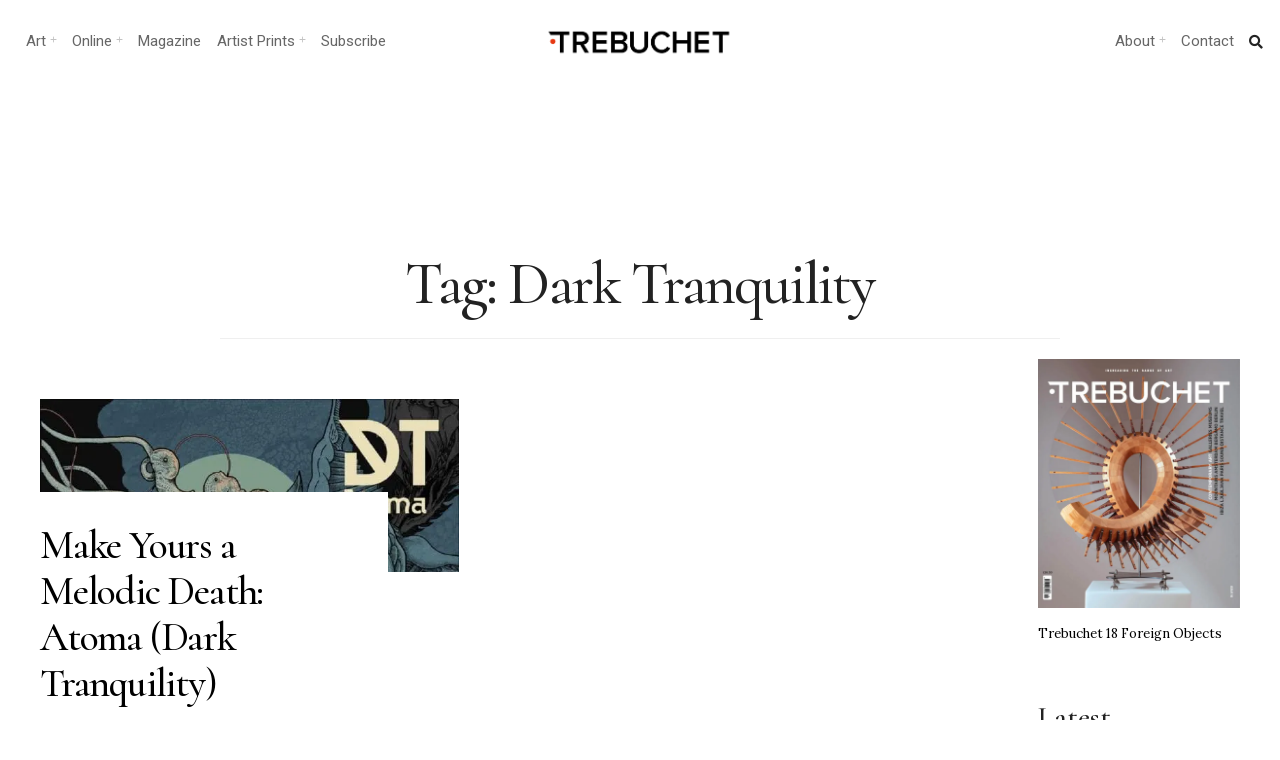

--- FILE ---
content_type: text/html; charset=UTF-8
request_url: https://www.trebuchet-magazine.com/tag/dark-tranquility/
body_size: 22235
content:
<!DOCTYPE html>
<html lang="en-GB">
<head><meta charset="UTF-8">

<!-- Set the viewport width to device width for mobile -->
<meta name="viewport" content="width=device-width, initial-scale=1, maximum-scale=1" />

<link rel="pingback" href="https://www.trebuchet-magazine.com/xmlrpc.php" />

<title>Dark Tranquility Archives  - Trebuchet</title>
<meta name='robots' content='max-image-preview:large' />
<link rel='dns-prefetch' href='//static.addtoany.com' />
<link rel='dns-prefetch' href='//fonts.googleapis.com' />
<link rel='dns-prefetch' href='//fonts.gstatic.com' />
<link rel='dns-prefetch' href='//ajax.googleapis.com' />
<link rel='dns-prefetch' href='//apis.google.com' />
<link rel='dns-prefetch' href='//google-analytics.com' />
<link rel='dns-prefetch' href='//www.google-analytics.com' />
<link rel='dns-prefetch' href='//ssl.google-analytics.com' />
<link rel='dns-prefetch' href='//youtube.com' />
<link rel='dns-prefetch' href='//s.gravatar.com' />
<link rel='dns-prefetch' href='//b276103.smushcdn.com' />
<link rel='dns-prefetch' href='//hb.wpmucdn.com' />
<link href='//hb.wpmucdn.com' rel='preconnect' />
<link href='http://fonts.googleapis.com' rel='preconnect' />
<link href='//fonts.gstatic.com' crossorigin='' rel='preconnect' />
<link rel='preconnect' href='https://fonts.gstatic.com' crossorigin />
<link rel="alternate" type="application/rss+xml" title="Trebuchet &raquo; Feed" href="https://www.trebuchet-magazine.com/feed/" />
<link rel="alternate" type="application/rss+xml" title="Trebuchet &raquo; Comments Feed" href="https://www.trebuchet-magazine.com/comments/feed/" />
<link rel="alternate" type="application/rss+xml" title="Trebuchet &raquo; Dark Tranquility Tag Feed" href="https://www.trebuchet-magazine.com/tag/dark-tranquility/feed/" />
		<style>
			.lazyload,
			.lazyloading {
				max-width: 100%;
			}
		</style>
		<style id='wp-img-auto-sizes-contain-inline-css' type='text/css'>
img:is([sizes=auto i],[sizes^="auto," i]){contain-intrinsic-size:3000px 1500px}
/*# sourceURL=wp-img-auto-sizes-contain-inline-css */
</style>
<link rel='stylesheet' id='wphb-1-css' href='https://hb.wpmucdn.com/www.trebuchet-magazine.com/99f4ba62-614f-4055-8fff-cda637e1e750.css' type='text/css' media='all' />
<style id='wp-emoji-styles-inline-css' type='text/css'>

	img.wp-smiley, img.emoji {
		display: inline !important;
		border: none !important;
		box-shadow: none !important;
		height: 1em !important;
		width: 1em !important;
		margin: 0 0.07em !important;
		vertical-align: -0.1em !important;
		background: none !important;
		padding: 0 !important;
	}
/*# sourceURL=wp-emoji-styles-inline-css */
</style>
<link rel='stylesheet' id='wp-block-library-css' href='https://hb.wpmucdn.com/www.trebuchet-magazine.com/32eb6ac8-f9a1-4e40-bcee-e09af54b3c55.css' type='text/css' media='all' />
<style id='classic-theme-styles-inline-css' type='text/css'>
/*! This file is auto-generated */
.wp-block-button__link{color:#fff;background-color:#32373c;border-radius:9999px;box-shadow:none;text-decoration:none;padding:calc(.667em + 2px) calc(1.333em + 2px);font-size:1.125em}.wp-block-file__button{background:#32373c;color:#fff;text-decoration:none}
/*# sourceURL=/wp-includes/css/classic-themes.min.css */
</style>
<style id='global-styles-inline-css' type='text/css'>
:root{--wp--preset--aspect-ratio--square: 1;--wp--preset--aspect-ratio--4-3: 4/3;--wp--preset--aspect-ratio--3-4: 3/4;--wp--preset--aspect-ratio--3-2: 3/2;--wp--preset--aspect-ratio--2-3: 2/3;--wp--preset--aspect-ratio--16-9: 16/9;--wp--preset--aspect-ratio--9-16: 9/16;--wp--preset--color--black: #000000;--wp--preset--color--cyan-bluish-gray: #abb8c3;--wp--preset--color--white: #ffffff;--wp--preset--color--pale-pink: #f78da7;--wp--preset--color--vivid-red: #cf2e2e;--wp--preset--color--luminous-vivid-orange: #ff6900;--wp--preset--color--luminous-vivid-amber: #fcb900;--wp--preset--color--light-green-cyan: #7bdcb5;--wp--preset--color--vivid-green-cyan: #00d084;--wp--preset--color--pale-cyan-blue: #8ed1fc;--wp--preset--color--vivid-cyan-blue: #0693e3;--wp--preset--color--vivid-purple: #9b51e0;--wp--preset--gradient--vivid-cyan-blue-to-vivid-purple: linear-gradient(135deg,rgb(6,147,227) 0%,rgb(155,81,224) 100%);--wp--preset--gradient--light-green-cyan-to-vivid-green-cyan: linear-gradient(135deg,rgb(122,220,180) 0%,rgb(0,208,130) 100%);--wp--preset--gradient--luminous-vivid-amber-to-luminous-vivid-orange: linear-gradient(135deg,rgb(252,185,0) 0%,rgb(255,105,0) 100%);--wp--preset--gradient--luminous-vivid-orange-to-vivid-red: linear-gradient(135deg,rgb(255,105,0) 0%,rgb(207,46,46) 100%);--wp--preset--gradient--very-light-gray-to-cyan-bluish-gray: linear-gradient(135deg,rgb(238,238,238) 0%,rgb(169,184,195) 100%);--wp--preset--gradient--cool-to-warm-spectrum: linear-gradient(135deg,rgb(74,234,220) 0%,rgb(151,120,209) 20%,rgb(207,42,186) 40%,rgb(238,44,130) 60%,rgb(251,105,98) 80%,rgb(254,248,76) 100%);--wp--preset--gradient--blush-light-purple: linear-gradient(135deg,rgb(255,206,236) 0%,rgb(152,150,240) 100%);--wp--preset--gradient--blush-bordeaux: linear-gradient(135deg,rgb(254,205,165) 0%,rgb(254,45,45) 50%,rgb(107,0,62) 100%);--wp--preset--gradient--luminous-dusk: linear-gradient(135deg,rgb(255,203,112) 0%,rgb(199,81,192) 50%,rgb(65,88,208) 100%);--wp--preset--gradient--pale-ocean: linear-gradient(135deg,rgb(255,245,203) 0%,rgb(182,227,212) 50%,rgb(51,167,181) 100%);--wp--preset--gradient--electric-grass: linear-gradient(135deg,rgb(202,248,128) 0%,rgb(113,206,126) 100%);--wp--preset--gradient--midnight: linear-gradient(135deg,rgb(2,3,129) 0%,rgb(40,116,252) 100%);--wp--preset--font-size--small: 13px;--wp--preset--font-size--medium: 20px;--wp--preset--font-size--large: 36px;--wp--preset--font-size--x-large: 42px;--wp--preset--spacing--20: 0.44rem;--wp--preset--spacing--30: 0.67rem;--wp--preset--spacing--40: 1rem;--wp--preset--spacing--50: 1.5rem;--wp--preset--spacing--60: 2.25rem;--wp--preset--spacing--70: 3.38rem;--wp--preset--spacing--80: 5.06rem;--wp--preset--shadow--natural: 6px 6px 9px rgba(0, 0, 0, 0.2);--wp--preset--shadow--deep: 12px 12px 50px rgba(0, 0, 0, 0.4);--wp--preset--shadow--sharp: 6px 6px 0px rgba(0, 0, 0, 0.2);--wp--preset--shadow--outlined: 6px 6px 0px -3px rgb(255, 255, 255), 6px 6px rgb(0, 0, 0);--wp--preset--shadow--crisp: 6px 6px 0px rgb(0, 0, 0);}:where(.is-layout-flex){gap: 0.5em;}:where(.is-layout-grid){gap: 0.5em;}body .is-layout-flex{display: flex;}.is-layout-flex{flex-wrap: wrap;align-items: center;}.is-layout-flex > :is(*, div){margin: 0;}body .is-layout-grid{display: grid;}.is-layout-grid > :is(*, div){margin: 0;}:where(.wp-block-columns.is-layout-flex){gap: 2em;}:where(.wp-block-columns.is-layout-grid){gap: 2em;}:where(.wp-block-post-template.is-layout-flex){gap: 1.25em;}:where(.wp-block-post-template.is-layout-grid){gap: 1.25em;}.has-black-color{color: var(--wp--preset--color--black) !important;}.has-cyan-bluish-gray-color{color: var(--wp--preset--color--cyan-bluish-gray) !important;}.has-white-color{color: var(--wp--preset--color--white) !important;}.has-pale-pink-color{color: var(--wp--preset--color--pale-pink) !important;}.has-vivid-red-color{color: var(--wp--preset--color--vivid-red) !important;}.has-luminous-vivid-orange-color{color: var(--wp--preset--color--luminous-vivid-orange) !important;}.has-luminous-vivid-amber-color{color: var(--wp--preset--color--luminous-vivid-amber) !important;}.has-light-green-cyan-color{color: var(--wp--preset--color--light-green-cyan) !important;}.has-vivid-green-cyan-color{color: var(--wp--preset--color--vivid-green-cyan) !important;}.has-pale-cyan-blue-color{color: var(--wp--preset--color--pale-cyan-blue) !important;}.has-vivid-cyan-blue-color{color: var(--wp--preset--color--vivid-cyan-blue) !important;}.has-vivid-purple-color{color: var(--wp--preset--color--vivid-purple) !important;}.has-black-background-color{background-color: var(--wp--preset--color--black) !important;}.has-cyan-bluish-gray-background-color{background-color: var(--wp--preset--color--cyan-bluish-gray) !important;}.has-white-background-color{background-color: var(--wp--preset--color--white) !important;}.has-pale-pink-background-color{background-color: var(--wp--preset--color--pale-pink) !important;}.has-vivid-red-background-color{background-color: var(--wp--preset--color--vivid-red) !important;}.has-luminous-vivid-orange-background-color{background-color: var(--wp--preset--color--luminous-vivid-orange) !important;}.has-luminous-vivid-amber-background-color{background-color: var(--wp--preset--color--luminous-vivid-amber) !important;}.has-light-green-cyan-background-color{background-color: var(--wp--preset--color--light-green-cyan) !important;}.has-vivid-green-cyan-background-color{background-color: var(--wp--preset--color--vivid-green-cyan) !important;}.has-pale-cyan-blue-background-color{background-color: var(--wp--preset--color--pale-cyan-blue) !important;}.has-vivid-cyan-blue-background-color{background-color: var(--wp--preset--color--vivid-cyan-blue) !important;}.has-vivid-purple-background-color{background-color: var(--wp--preset--color--vivid-purple) !important;}.has-black-border-color{border-color: var(--wp--preset--color--black) !important;}.has-cyan-bluish-gray-border-color{border-color: var(--wp--preset--color--cyan-bluish-gray) !important;}.has-white-border-color{border-color: var(--wp--preset--color--white) !important;}.has-pale-pink-border-color{border-color: var(--wp--preset--color--pale-pink) !important;}.has-vivid-red-border-color{border-color: var(--wp--preset--color--vivid-red) !important;}.has-luminous-vivid-orange-border-color{border-color: var(--wp--preset--color--luminous-vivid-orange) !important;}.has-luminous-vivid-amber-border-color{border-color: var(--wp--preset--color--luminous-vivid-amber) !important;}.has-light-green-cyan-border-color{border-color: var(--wp--preset--color--light-green-cyan) !important;}.has-vivid-green-cyan-border-color{border-color: var(--wp--preset--color--vivid-green-cyan) !important;}.has-pale-cyan-blue-border-color{border-color: var(--wp--preset--color--pale-cyan-blue) !important;}.has-vivid-cyan-blue-border-color{border-color: var(--wp--preset--color--vivid-cyan-blue) !important;}.has-vivid-purple-border-color{border-color: var(--wp--preset--color--vivid-purple) !important;}.has-vivid-cyan-blue-to-vivid-purple-gradient-background{background: var(--wp--preset--gradient--vivid-cyan-blue-to-vivid-purple) !important;}.has-light-green-cyan-to-vivid-green-cyan-gradient-background{background: var(--wp--preset--gradient--light-green-cyan-to-vivid-green-cyan) !important;}.has-luminous-vivid-amber-to-luminous-vivid-orange-gradient-background{background: var(--wp--preset--gradient--luminous-vivid-amber-to-luminous-vivid-orange) !important;}.has-luminous-vivid-orange-to-vivid-red-gradient-background{background: var(--wp--preset--gradient--luminous-vivid-orange-to-vivid-red) !important;}.has-very-light-gray-to-cyan-bluish-gray-gradient-background{background: var(--wp--preset--gradient--very-light-gray-to-cyan-bluish-gray) !important;}.has-cool-to-warm-spectrum-gradient-background{background: var(--wp--preset--gradient--cool-to-warm-spectrum) !important;}.has-blush-light-purple-gradient-background{background: var(--wp--preset--gradient--blush-light-purple) !important;}.has-blush-bordeaux-gradient-background{background: var(--wp--preset--gradient--blush-bordeaux) !important;}.has-luminous-dusk-gradient-background{background: var(--wp--preset--gradient--luminous-dusk) !important;}.has-pale-ocean-gradient-background{background: var(--wp--preset--gradient--pale-ocean) !important;}.has-electric-grass-gradient-background{background: var(--wp--preset--gradient--electric-grass) !important;}.has-midnight-gradient-background{background: var(--wp--preset--gradient--midnight) !important;}.has-small-font-size{font-size: var(--wp--preset--font-size--small) !important;}.has-medium-font-size{font-size: var(--wp--preset--font-size--medium) !important;}.has-large-font-size{font-size: var(--wp--preset--font-size--large) !important;}.has-x-large-font-size{font-size: var(--wp--preset--font-size--x-large) !important;}
:where(.wp-block-post-template.is-layout-flex){gap: 1.25em;}:where(.wp-block-post-template.is-layout-grid){gap: 1.25em;}
:where(.wp-block-term-template.is-layout-flex){gap: 1.25em;}:where(.wp-block-term-template.is-layout-grid){gap: 1.25em;}
:where(.wp-block-columns.is-layout-flex){gap: 2em;}:where(.wp-block-columns.is-layout-grid){gap: 2em;}
:root :where(.wp-block-pullquote){font-size: 1.5em;line-height: 1.6;}
/*# sourceURL=global-styles-inline-css */
</style>
<link rel='stylesheet' id='wphb-2-css' href='https://hb.wpmucdn.com/www.trebuchet-magazine.com/6133593f-b6da-4339-8d27-51843fa37f72.css' type='text/css' media='all' />
<style id='wphb-2-inline-css' type='text/css'>
.wpcf7 .wpcf7-recaptcha iframe {margin-bottom: 0;}.wpcf7 .wpcf7-recaptcha[data-align="center"] > div {margin: 0 auto;}.wpcf7 .wpcf7-recaptcha[data-align="right"] > div {margin: 0 0 0 auto;}
/*# sourceURL=wphb-2-inline-css */
</style>
<link rel='stylesheet' id='events-manager-css' href='https://www.trebuchet-magazine.com/wp-content/plugins/events-manager/includes/css/events-manager.min.css?ver=7.2.3.1' type='text/css' media='all' />
<style id='events-manager-inline-css' type='text/css'>
body .em { --font-family : inherit; --font-weight : inherit; --font-size : 1em; --line-height : inherit; }
/*# sourceURL=events-manager-inline-css */
</style>
<link rel='stylesheet' id='wphb-3-css' href='https://hb.wpmucdn.com/www.trebuchet-magazine.com/ac28fe99-3e39-439c-9052-82235b3c048e.css' type='text/css' media='all' />
<link rel="preload" as="style" href="https://fonts.googleapis.com/css?family=Lora:400,500,600,700,400italic,500italic,600italic,700italic%7CRoboto:400,700,500%7CCormorant:500&#038;display=swap&#038;ver=1767617317" /><link rel="stylesheet" href="https://fonts.googleapis.com/css?family=Lora:400,500,600,700,400italic,500italic,600italic,700italic%7CRoboto:400,700,500%7CCormorant:500&#038;display=swap&#038;ver=1767617317" media="print" onload="this.media='all'"><noscript><link rel="stylesheet" href="https://fonts.googleapis.com/css?family=Lora:400,500,600,700,400italic,500italic,600italic,700italic%7CRoboto:400,700,500%7CCormorant:500&#038;display=swap&#038;ver=1767617317" /></noscript><script type="text/javascript" id="sgr-js-extra">
/* <![CDATA[ */
var sgr = {"sgr_site_key":"6LdlHIEUAAAAAOEGYRUExZmbNJkKgasHcW20yn1j"};
//# sourceURL=sgr-js-extra
/* ]]> */
</script>
<script type="text/javascript" src="https://hb.wpmucdn.com/www.trebuchet-magazine.com/ef246746-e5dc-4a1f-a8c2-685949f91dab.js" id="sgr-js"></script>
<script type="text/javascript" id="addtoany-core-js-before">
/* <![CDATA[ */
window.a2a_config=window.a2a_config||{};a2a_config.callbacks=[];a2a_config.overlays=[];a2a_config.templates={};a2a_localize = {
	Share: "Share",
	Save: "Save",
	Subscribe: "Subscribe",
	Email: "Email",
	Bookmark: "Bookmark",
	ShowAll: "Show All",
	ShowLess: "Show less",
	FindServices: "Find service(s)",
	FindAnyServiceToAddTo: "Instantly find any service to add to",
	PoweredBy: "Powered by",
	ShareViaEmail: "Share via email",
	SubscribeViaEmail: "Subscribe via email",
	BookmarkInYourBrowser: "Bookmark in your browser",
	BookmarkInstructions: "Press Ctrl+D or \u2318+D to bookmark this page",
	AddToYourFavorites: "Add to your favourites",
	SendFromWebOrProgram: "Send from any email address or email program",
	EmailProgram: "Email program",
	More: "More&#8230;",
	ThanksForSharing: "Thanks for sharing!",
	ThanksForFollowing: "Thanks for following!"
};


//# sourceURL=addtoany-core-js-before
/* ]]> */
</script>
<script type="text/javascript" defer src="https://static.addtoany.com/menu/page.js" id="addtoany-core-js"></script>
<script type="text/javascript" src="https://hb.wpmucdn.com/www.trebuchet-magazine.com/e0528486-5aa7-4b04-b495-a98098258cb1.js" id="wphb-4-js"></script>
<script type="text/javascript" defer src="https://hb.wpmucdn.com/www.trebuchet-magazine.com/123764d1-238b-4049-8326-1ec25288406c.js" id="addtoany-jquery-js"></script>
<script type="text/javascript" src="https://www.trebuchet-magazine.com/wp-includes/js/jquery/ui/core.min.js?ver=1.13.3" id="jquery-ui-core-js"></script>
<script type="text/javascript" src="https://hb.wpmucdn.com/www.trebuchet-magazine.com/a5d5e1d4-6a31-47b6-be2b-1f492643cb14.js" id="jquery-ui-mouse-js"></script>
<script type="text/javascript" src="https://www.trebuchet-magazine.com/wp-includes/js/jquery/ui/sortable.min.js?ver=1.13.3" id="jquery-ui-sortable-js"></script>
<script type="text/javascript" src="https://hb.wpmucdn.com/www.trebuchet-magazine.com/8506a2fa-d973-4872-a104-adee519a7cf3.js" id="wphb-5-js"></script>
<script type="text/javascript" id="wphb-5-js-after">
/* <![CDATA[ */
jQuery(function(jQuery){jQuery.datepicker.setDefaults({"closeText":"Close","currentText":"Today","monthNames":["January","February","March","April","May","June","July","August","September","October","November","December"],"monthNamesShort":["Jan","Feb","Mar","Apr","May","Jun","Jul","Aug","Sep","Oct","Nov","Dec"],"nextText":"Next","prevText":"Previous","dayNames":["Sunday","Monday","Tuesday","Wednesday","Thursday","Friday","Saturday"],"dayNamesShort":["Sun","Mon","Tue","Wed","Thu","Fri","Sat"],"dayNamesMin":["S","M","T","W","T","F","S"],"dateFormat":"dd/mm/yy","firstDay":1,"isRTL":false});});
//# sourceURL=wphb-5-js-after
/* ]]> */
</script>
<script type="text/javascript" id="events-manager-js-extra">
/* <![CDATA[ */
var EM = {"ajaxurl":"https://www.trebuchet-magazine.com/wp-admin/admin-ajax.php","locationajaxurl":"https://www.trebuchet-magazine.com/wp-admin/admin-ajax.php?action=locations_search","firstDay":"1","locale":"en","dateFormat":"yy-mm-dd","ui_css":"https://www.trebuchet-magazine.com/wp-content/plugins/events-manager/includes/css/jquery-ui/build.min.css","show24hours":"0","is_ssl":"1","autocomplete_limit":"10","calendar":{"breakpoints":{"small":560,"medium":908,"large":false},"month_format":"M Y"},"phone":"","datepicker":{"format":"d/m/Y"},"search":{"breakpoints":{"small":650,"medium":850,"full":false}},"url":"https://www.trebuchet-magazine.com/wp-content/plugins/events-manager","assets":{"input.em-uploader":{"js":{"em-uploader":{"url":"https://www.trebuchet-magazine.com/wp-content/plugins/events-manager/includes/js/em-uploader.js?v=7.2.3.1","event":"em_uploader_ready"}}},".em-event-editor":{"js":{"event-editor":{"url":"https://www.trebuchet-magazine.com/wp-content/plugins/events-manager/includes/js/events-manager-event-editor.js?v=7.2.3.1","event":"em_event_editor_ready"}},"css":{"event-editor":"https://www.trebuchet-magazine.com/wp-content/plugins/events-manager/includes/css/events-manager-event-editor.min.css?v=7.2.3.1"}},".em-recurrence-sets, .em-timezone":{"js":{"luxon":{"url":"luxon/luxon.js?v=7.2.3.1","event":"em_luxon_ready"}}},".em-booking-form, #em-booking-form, .em-booking-recurring, .em-event-booking-form":{"js":{"em-bookings":{"url":"https://www.trebuchet-magazine.com/wp-content/plugins/events-manager/includes/js/bookingsform.js?v=7.2.3.1","event":"em_booking_form_js_loaded"}}},"#em-opt-archetypes":{"js":{"archetypes":"https://www.trebuchet-magazine.com/wp-content/plugins/events-manager/includes/js/admin-archetype-editor.js?v=7.2.3.1","archetypes_ms":"https://www.trebuchet-magazine.com/wp-content/plugins/events-manager/includes/js/admin-archetypes.js?v=7.2.3.1","qs":"qs/qs.js?v=7.2.3.1"}}},"cached":"","google_maps_api":"AIzaSyC3pkVxv4DMxdgqwPlFHUIDBFaE9XdRYSA","txt_search":"Search","txt_searching":"Searching...","txt_loading":"Loading..."};
//# sourceURL=events-manager-js-extra
/* ]]> */
</script>
<script type="text/javascript" src="https://www.trebuchet-magazine.com/wp-content/plugins/events-manager/includes/js/events-manager.js?ver=7.2.3.1" id="events-manager-js"></script>
<link rel="https://api.w.org/" href="https://www.trebuchet-magazine.com/wp-json/" /><link rel="alternate" title="JSON" type="application/json" href="https://www.trebuchet-magazine.com/wp-json/wp/v2/tags/2149" /><link rel="EditURI" type="application/rsd+xml" title="RSD" href="https://www.trebuchet-magazine.com/xmlrpc.php?rsd" />
<meta name="generator" content="WordPress 6.9" />
<meta name="generator" content="Redux 4.5.10" /><!-- start Simple Custom CSS and JS -->
<style type="text/css">
/*Changes the size of caption font*/
figcaption {
    font-size: small;
}
</style>
<!-- end Simple Custom CSS and JS -->
		<script>
			document.documentElement.className = document.documentElement.className.replace('no-js', 'js');
		</script>
				<style>
			.no-js img.lazyload {
				display: none;
			}

			figure.wp-block-image img.lazyloading {
				min-width: 150px;
			}

			.lazyload,
			.lazyloading {
				--smush-placeholder-width: 100px;
				--smush-placeholder-aspect-ratio: 1/1;
				width: var(--smush-image-width, var(--smush-placeholder-width)) !important;
				aspect-ratio: var(--smush-image-aspect-ratio, var(--smush-placeholder-aspect-ratio)) !important;
			}

						.lazyload, .lazyloading {
				opacity: 0;
			}

			.lazyloaded {
				opacity: 1;
				transition: opacity 400ms;
				transition-delay: 0ms;
			}

					</style>
					<link rel="preload" href="https://www.trebuchet-magazine.com/wp-content/plugins/hustle/assets/hustle-ui/fonts/hustle-icons-font.woff2" as="font" type="font/woff2" crossorigin>
		<meta name="generator" content="Elementor 3.34.4; features: additional_custom_breakpoints; settings: css_print_method-external, google_font-enabled, font_display-auto">
<!-- SEO meta tags powered by SmartCrawl https://wpmudev.com/project/smartcrawl-wordpress-seo/ -->
<link rel="canonical" href="https://www.trebuchet-magazine.com/tag/dark-tranquility/" />
<meta name="google-site-verification" content="tKQ8OIsIW3k1qLo0q2t65609vnAVnBjLBm8MKIjaKCE" />
<meta name="msvalidate.01" content="08477175F1E3BF520BFB7C8522FCFAB6" />
<script type="application/ld+json">{"@context":"https:\/\/schema.org","@graph":[{"@type":"Organization","@id":"https:\/\/www.trebuchet-magazine.com\/#schema-publishing-organization","url":"https:\/\/www.trebuchet-magazine.com","name":"Trebuchet Magazine","logo":{"@type":"ImageObject","@id":"https:\/\/www.trebuchet-magazine.com\/#schema-organization-logo","url":"https:\/\/www.trebuchet-magazine.com\/wp-content\/uploads\/2018\/12\/TREBUCHET_Issue5_Cover_small.jpg","height":60,"width":60}},{"@type":"WebSite","@id":"https:\/\/www.trebuchet-magazine.com\/#schema-website","url":"https:\/\/www.trebuchet-magazine.com","name":"Trebuchet Magazine","encoding":"UTF-8","potentialAction":{"@type":"SearchAction","target":"https:\/\/www.trebuchet-magazine.com\/search\/{search_term_string}\/","query-input":"required name=search_term_string"},"image":{"@type":"ImageObject","@id":"https:\/\/www.trebuchet-magazine.com\/#schema-site-logo","url":"https:\/\/www.trebuchet-magazine.com\/wp-content\/uploads\/2018\/02\/Trebuchet_logo.jpg","height":512,"width":512}},{"@type":"CollectionPage","@id":"https:\/\/www.trebuchet-magazine.com\/tag\/dark-tranquility\/#schema-webpage","isPartOf":{"@id":"https:\/\/www.trebuchet-magazine.com\/#schema-website"},"publisher":{"@id":"https:\/\/www.trebuchet-magazine.com\/#schema-publishing-organization"},"url":"https:\/\/www.trebuchet-magazine.com\/tag\/dark-tranquility\/","mainEntity":{"@type":"ItemList","itemListElement":[{"@type":"ListItem","position":"1","url":"https:\/\/www.trebuchet-magazine.com\/dark-tranquility\/"}]}},{"@type":"BreadcrumbList","@id":"https:\/\/www.trebuchet-magazine.com\/tag\/dark-tranquility?tag=dark-tranquility\/#breadcrumb","itemListElement":[{"@type":"ListItem","position":1,"name":"Home","item":"https:\/\/www.trebuchet-magazine.com"},{"@type":"ListItem","position":2,"name":"Archive for Dark Tranquility"}]}]}</script>
<meta property="fb:app_id" content="392594334127294" />
<meta property="og:type" content="object" />
<meta property="og:url" content="https://www.trebuchet-magazine.com/tag/dark-tranquility/" />
<meta property="og:title" content="Dark Tranquility Archives - Trebuchet" />
<meta name="twitter:card" content="summary" />
<meta name="twitter:site" content="trebuchetmag" />
<meta name="twitter:title" content="Dark Tranquility Archives - Trebuchet" />
<!-- /SEO -->
			<style>
				.e-con.e-parent:nth-of-type(n+4):not(.e-lazyloaded):not(.e-no-lazyload),
				.e-con.e-parent:nth-of-type(n+4):not(.e-lazyloaded):not(.e-no-lazyload) * {
					background-image: none !important;
				}
				@media screen and (max-height: 1024px) {
					.e-con.e-parent:nth-of-type(n+3):not(.e-lazyloaded):not(.e-no-lazyload),
					.e-con.e-parent:nth-of-type(n+3):not(.e-lazyloaded):not(.e-no-lazyload) * {
						background-image: none !important;
					}
				}
				@media screen and (max-height: 640px) {
					.e-con.e-parent:nth-of-type(n+2):not(.e-lazyloaded):not(.e-no-lazyload),
					.e-con.e-parent:nth-of-type(n+2):not(.e-lazyloaded):not(.e-no-lazyload) * {
						background-image: none !important;
					}
				}
			</style>
			<style id="hustle-module-18-0-styles" class="hustle-module-styles hustle-module-styles-18">.hustle-ui.module_id_18 .hustle-popup-content {max-width: 800px;} .hustle-ui.module_id_18  {padding-right: 10px;padding-left: 10px;}.hustle-ui.module_id_18  .hustle-popup-content .hustle-info,.hustle-ui.module_id_18  .hustle-popup-content .hustle-optin {padding-top: 10px;padding-bottom: 10px;}@media screen and (min-width: 783px) {.hustle-ui:not(.hustle-size--small).module_id_18  {padding-right: 10px;padding-left: 10px;}.hustle-ui:not(.hustle-size--small).module_id_18  .hustle-popup-content .hustle-info,.hustle-ui:not(.hustle-size--small).module_id_18  .hustle-popup-content .hustle-optin {padding-top: 10px;padding-bottom: 10px;}} .hustle-ui.module_id_18 .hustle-layout {margin: 0px 0px 0px 0px;padding: 0px 0px 0px 0px;border-width: 2px 2px 2px 2px;border-style: solid;border-color: #DADADA;border-radius: 5px 5px 5px 5px;overflow: hidden;background-color: #38454E;-moz-box-shadow: 0px 0px 0px 0px rgba(0,0,0,0.4);-webkit-box-shadow: 0px 0px 0px 0px rgba(0,0,0,0.4);box-shadow: 0px 0px 0px 0px rgba(0,0,0,0.4);}@media screen and (min-width: 783px) {.hustle-ui:not(.hustle-size--small).module_id_18 .hustle-layout {margin: 0px 0px 0px 0px;padding: 0px 0px 0px 0px;border-width: 2px 2px 2px 2px;border-style: solid;border-radius: 5px 5px 5px 5px;-moz-box-shadow: 0px 0px 0px 0px rgba(0,0,0,0.4);-webkit-box-shadow: 0px 0px 0px 0px rgba(0,0,0,0.4);box-shadow: 0px 0px 0px 0px rgba(0,0,0,0.4);}} .hustle-ui.module_id_18 .hustle-layout .hustle-layout-content {padding: 0px 0px 0px 0px;border-width: 0px 0px 0px 0px;border-style: solid;border-radius: 0px 0px 0px 0px;border-color: rgba(0,0,0,0);background-color: rgba(0,0,0,0);-moz-box-shadow: 0px 0px 0px 0px rgba(0,0,0,0);-webkit-box-shadow: 0px 0px 0px 0px rgba(0,0,0,0);box-shadow: 0px 0px 0px 0px rgba(0,0,0,0);}.hustle-ui.module_id_18 .hustle-main-wrapper {position: relative;padding:32px 0 0;}@media screen and (min-width: 783px) {.hustle-ui:not(.hustle-size--small).module_id_18 .hustle-layout .hustle-layout-content {padding: 0px 0px 0px 0px;border-width: 0px 0px 0px 0px;border-style: solid;border-radius: 0px 0px 0px 0px;-moz-box-shadow: 0px 0px 0px 0px rgba(0,0,0,0);-webkit-box-shadow: 0px 0px 0px 0px rgba(0,0,0,0);box-shadow: 0px 0px 0px 0px rgba(0,0,0,0);}}@media screen and (min-width: 783px) {.hustle-ui:not(.hustle-size--small).module_id_18 .hustle-main-wrapper {padding:32px 0 0;}}.hustle-ui.module_id_18 .hustle-layout .hustle-image {background-color: #35414A;}.hustle-ui.module_id_18 .hustle-layout .hustle-image {height: 150px;overflow: hidden;}@media screen and (min-width: 783px) {.hustle-ui:not(.hustle-size--small).module_id_18 .hustle-layout .hustle-image {max-width: 320px;height: auto;min-height: 0;-webkit-box-flex: 0;-ms-flex: 0 0 320px;flex: 0 0 320px;}}.hustle-ui.module_id_18 .hustle-layout .hustle-image img {width: 100%;max-width: unset;height: 100%;display: block;position: absolute;object-fit: fill;-ms-interpolation-mode: bicubic;}@media all and (-ms-high-contrast: none), (-ms-high-contrast: active) {.hustle-ui.module_id_18 .hustle-layout .hustle-image img {width: 100%;max-width: unset;height: 100%;max-height: unset;}}@media screen and (min-width: 783px) {.hustle-ui:not(.hustle-size--small).module_id_18 .hustle-layout .hustle-image img {width: 100%;max-width: unset;height: 100%;display: block;position: absolute;object-fit: fill;-ms-interpolation-mode: bicubic;}}@media all and (min-width: 783px) and (-ms-high-contrast: none), (-ms-high-contrast: active) {.hustle-ui:not(.hustle-size--small).module_id_18 .hustle-layout .hustle-image img {width: 100%;max-width: unset;height: 100%;max-height: unset;}}  .hustle-ui.module_id_18 .hustle-layout .hustle-content {margin: 0px 0px 0px 0px;padding: 10px 10px 10px 10px;border-width: 0px 0px 0px 0px;border-style: solid;border-radius: 0px 0px 0px 0px;border-color: rgba(0,0,0,0);background-color: rgba(0,0,0,0);-moz-box-shadow: 0px 0px 0px 0px rgba(0,0,0,0);-webkit-box-shadow: 0px 0px 0px 0px rgba(0,0,0,0);box-shadow: 0px 0px 0px 0px rgba(0,0,0,0);}.hustle-ui.module_id_18 .hustle-layout .hustle-content .hustle-content-wrap {padding: 10px 0 10px 0;}@media screen and (min-width: 783px) {.hustle-ui:not(.hustle-size--small).module_id_18 .hustle-layout .hustle-content {margin: 0px 0px 0px 0px;padding: 20px 20px 20px 20px;border-width: 0px 0px 0px 0px;border-style: solid;border-radius: 0px 0px 0px 0px;-moz-box-shadow: 0px 0px 0px 0px rgba(0,0,0,0);-webkit-box-shadow: 0px 0px 0px 0px rgba(0,0,0,0);box-shadow: 0px 0px 0px 0px rgba(0,0,0,0);}.hustle-ui:not(.hustle-size--small).module_id_18 .hustle-layout .hustle-content .hustle-content-wrap {padding: 20px 0 20px 0;}} .hustle-ui.module_id_18 .hustle-layout .hustle-title {display: block;margin: 0px 0px 0px 0px;padding: 0px 0px 0px 0px;border-width: 0px 0px 0px 0px;border-style: solid;border-color: rgba(0,0,0,0);border-radius: 0px 0px 0px 0px;background-color: rgba(0,0,0,0);box-shadow: 0px 0px 0px 0px rgba(0,0,0,0);-moz-box-shadow: 0px 0px 0px 0px rgba(0,0,0,0);-webkit-box-shadow: 0px 0px 0px 0px rgba(0,0,0,0);color: #ADB5B7;font: 400 33px/38px Georgia,Times,serif;font-style: normal;letter-spacing: 0px;text-transform: none;text-decoration: none;text-align: left;}@media screen and (min-width: 783px) {.hustle-ui:not(.hustle-size--small).module_id_18 .hustle-layout .hustle-title {margin: 0px 0px 0px 0px;padding: 0px 0px 0px 0px;border-width: 0px 0px 0px 0px;border-style: solid;border-radius: 0px 0px 0px 0px;box-shadow: 0px 0px 0px 0px rgba(0,0,0,0);-moz-box-shadow: 0px 0px 0px 0px rgba(0,0,0,0);-webkit-box-shadow: 0px 0px 0px 0px rgba(0,0,0,0);font: 400 33px/38px Georgia,Times,serif;font-style: normal;letter-spacing: 0px;text-transform: none;text-decoration: none;text-align: left;}} .hustle-ui.module_id_18 .hustle-layout .hustle-subtitle {display: block;margin: 10px 0px 0px 0px;padding: 0px 0px 20px 0px;border-width: 0px 0px 1px 0px;border-style: solid;border-color: rgba(0,0,0,0.16);border-radius: 0px 0px 0px 0px;background-color: rgba(0,0,0,0);box-shadow: 0px 0px 0px 0px rgba(0,0,0,0);-moz-box-shadow: 0px 0px 0px 0px rgba(0,0,0,0);-webkit-box-shadow: 0px 0px 0px 0px rgba(0,0,0,0);color: #ADB5B7;font: 700 14px/24px Open Sans;font-style: normal;letter-spacing: 0px;text-transform: none;text-decoration: none;text-align: left;}@media screen and (min-width: 783px) {.hustle-ui:not(.hustle-size--small).module_id_18 .hustle-layout .hustle-subtitle {margin: 10px 0px 0px 0px;padding: 0px 0px 20px 0px;border-width: 0px 0px 1px 0px;border-style: solid;border-radius: 0px 0px 0px 0px;box-shadow: 0px 0px 0px 0px rgba(0,0,0,0);-moz-box-shadow: 0px 0px 0px 0px rgba(0,0,0,0);-webkit-box-shadow: 0px 0px 0px 0px rgba(0,0,0,0);font: 700 14px/24px Open Sans;font-style: normal;letter-spacing: 0px;text-transform: none;text-decoration: none;text-align: left;}} .hustle-ui.module_id_18 .hustle-layout .hustle-group-content {margin: 0px 0px 0px 0px;padding: 20px 0px 20px 0px;border-color: rgba(255,255,255,0.08);border-width: 1px 0px 1px 0px;border-style: solid;color: #ADB5B7;}.hustle-ui.module_id_18 .hustle-layout .hustle-group-content b,.hustle-ui.module_id_18 .hustle-layout .hustle-group-content strong {font-weight: bold;}.hustle-ui.module_id_18 .hustle-layout .hustle-group-content a,.hustle-ui.module_id_18 .hustle-layout .hustle-group-content a:visited {color: #38C5B5;}.hustle-ui.module_id_18 .hustle-layout .hustle-group-content a:hover {color: #2DA194;}.hustle-ui.module_id_18 .hustle-layout .hustle-group-content a:focus,.hustle-ui.module_id_18 .hustle-layout .hustle-group-content a:active {color: #2DA194;}@media screen and (min-width: 783px) {.hustle-ui:not(.hustle-size--small).module_id_18 .hustle-layout .hustle-group-content {margin: 0px 0px 0px 0px;padding: 20px 0px 20px 0px;border-width: 1px 0px 1px 0px;border-style: solid;}}.hustle-ui.module_id_18 .hustle-layout .hustle-group-content {color: #ADB5B7;font-size: 14px;line-height: 1.45em;font-family: Open Sans;}@media screen and (min-width: 783px) {.hustle-ui:not(.hustle-size--small).module_id_18 .hustle-layout .hustle-group-content {font-size: 14px;line-height: 1.45em;}}.hustle-ui.module_id_18 .hustle-layout .hustle-group-content p:not([class*="forminator-"]) {margin: 0 0 10px;color: #ADB5B7;font: normal 14px/1.45em Open Sans;font-style: normal;letter-spacing: 0px;text-transform: none;text-decoration: none;}.hustle-ui.module_id_18 .hustle-layout .hustle-group-content p:not([class*="forminator-"]):last-child {margin-bottom: 0;}@media screen and (min-width: 783px) {.hustle-ui:not(.hustle-size--small).module_id_18 .hustle-layout .hustle-group-content p:not([class*="forminator-"]) {margin: 0 0 10px;font: normal 14px/1.45em Open Sans;font-style: normal;letter-spacing: 0px;text-transform: none;text-decoration: none;}.hustle-ui:not(.hustle-size--small).module_id_18 .hustle-layout .hustle-group-content p:not([class*="forminator-"]):last-child {margin-bottom: 0;}}.hustle-ui.module_id_18 .hustle-layout .hustle-group-content h1:not([class*="forminator-"]) {margin: 0 0 10px;color: #ADB5B7;font: 700 28px/1.4em Open Sans;font-style: normal;letter-spacing: 0px;text-transform: none;text-decoration: none;}.hustle-ui.module_id_18 .hustle-layout .hustle-group-content h1:not([class*="forminator-"]):last-child {margin-bottom: 0;}@media screen and (min-width: 783px) {.hustle-ui:not(.hustle-size--small).module_id_18 .hustle-layout .hustle-group-content h1:not([class*="forminator-"]) {margin: 0 0 10px;font: 700 28px/1.4em Open Sans;font-style: normal;letter-spacing: 0px;text-transform: none;text-decoration: none;}.hustle-ui:not(.hustle-size--small).module_id_18 .hustle-layout .hustle-group-content h1:not([class*="forminator-"]):last-child {margin-bottom: 0;}}.hustle-ui.module_id_18 .hustle-layout .hustle-group-content h2:not([class*="forminator-"]) {margin: 0 0 10px;color: #ADB5B7;font-size: 22px;line-height: 1.4em;font-weight: 700;font-style: normal;letter-spacing: 0px;text-transform: none;text-decoration: none;}.hustle-ui.module_id_18 .hustle-layout .hustle-group-content h2:not([class*="forminator-"]):last-child {margin-bottom: 0;}@media screen and (min-width: 783px) {.hustle-ui:not(.hustle-size--small).module_id_18 .hustle-layout .hustle-group-content h2:not([class*="forminator-"]) {margin: 0 0 10px;font-size: 22px;line-height: 1.4em;font-weight: 700;font-style: normal;letter-spacing: 0px;text-transform: none;text-decoration: none;}.hustle-ui:not(.hustle-size--small).module_id_18 .hustle-layout .hustle-group-content h2:not([class*="forminator-"]):last-child {margin-bottom: 0;}}.hustle-ui.module_id_18 .hustle-layout .hustle-group-content h3:not([class*="forminator-"]) {margin: 0 0 10px;color: #ADB5B7;font: 700 18px/1.4em Open Sans;font-style: normal;letter-spacing: 0px;text-transform: none;text-decoration: none;}.hustle-ui.module_id_18 .hustle-layout .hustle-group-content h3:not([class*="forminator-"]):last-child {margin-bottom: 0;}@media screen and (min-width: 783px) {.hustle-ui:not(.hustle-size--small).module_id_18 .hustle-layout .hustle-group-content h3:not([class*="forminator-"]) {margin: 0 0 10px;font: 700 18px/1.4em Open Sans;font-style: normal;letter-spacing: 0px;text-transform: none;text-decoration: none;}.hustle-ui:not(.hustle-size--small).module_id_18 .hustle-layout .hustle-group-content h3:not([class*="forminator-"]):last-child {margin-bottom: 0;}}.hustle-ui.module_id_18 .hustle-layout .hustle-group-content h4:not([class*="forminator-"]) {margin: 0 0 10px;color: #ADB5B7;font: 700 16px/1.4em Open Sans;font-style: normal;letter-spacing: 0px;text-transform: none;text-decoration: none;}.hustle-ui.module_id_18 .hustle-layout .hustle-group-content h4:not([class*="forminator-"]):last-child {margin-bottom: 0;}@media screen and (min-width: 783px) {.hustle-ui:not(.hustle-size--small).module_id_18 .hustle-layout .hustle-group-content h4:not([class*="forminator-"]) {margin: 0 0 10px;font: 700 16px/1.4em Open Sans;font-style: normal;letter-spacing: 0px;text-transform: none;text-decoration: none;}.hustle-ui:not(.hustle-size--small).module_id_18 .hustle-layout .hustle-group-content h4:not([class*="forminator-"]):last-child {margin-bottom: 0;}}.hustle-ui.module_id_18 .hustle-layout .hustle-group-content h5:not([class*="forminator-"]) {margin: 0 0 10px;color: #ADB5B7;font: 700 14px/1.4em Open Sans;font-style: normal;letter-spacing: 0px;text-transform: none;text-decoration: none;}.hustle-ui.module_id_18 .hustle-layout .hustle-group-content h5:not([class*="forminator-"]):last-child {margin-bottom: 0;}@media screen and (min-width: 783px) {.hustle-ui:not(.hustle-size--small).module_id_18 .hustle-layout .hustle-group-content h5:not([class*="forminator-"]) {margin: 0 0 10px;font: 700 14px/1.4em Open Sans;font-style: normal;letter-spacing: 0px;text-transform: none;text-decoration: none;}.hustle-ui:not(.hustle-size--small).module_id_18 .hustle-layout .hustle-group-content h5:not([class*="forminator-"]):last-child {margin-bottom: 0;}}.hustle-ui.module_id_18 .hustle-layout .hustle-group-content h6:not([class*="forminator-"]) {margin: 0 0 10px;color: #ADB5B7;font: 700 12px/1.4em Open Sans;font-style: normal;letter-spacing: 0px;text-transform: uppercase;text-decoration: none;}.hustle-ui.module_id_18 .hustle-layout .hustle-group-content h6:not([class*="forminator-"]):last-child {margin-bottom: 0;}@media screen and (min-width: 783px) {.hustle-ui:not(.hustle-size--small).module_id_18 .hustle-layout .hustle-group-content h6:not([class*="forminator-"]) {margin: 0 0 10px;font: 700 12px/1.4em Open Sans;font-style: normal;letter-spacing: 0px;text-transform: uppercase;text-decoration: none;}.hustle-ui:not(.hustle-size--small).module_id_18 .hustle-layout .hustle-group-content h6:not([class*="forminator-"]):last-child {margin-bottom: 0;}}.hustle-ui.module_id_18 .hustle-layout .hustle-group-content ol:not([class*="forminator-"]),.hustle-ui.module_id_18 .hustle-layout .hustle-group-content ul:not([class*="forminator-"]) {margin: 0 0 10px;}.hustle-ui.module_id_18 .hustle-layout .hustle-group-content ol:not([class*="forminator-"]):last-child,.hustle-ui.module_id_18 .hustle-layout .hustle-group-content ul:not([class*="forminator-"]):last-child {margin-bottom: 0;}.hustle-ui.module_id_18 .hustle-layout .hustle-group-content li:not([class*="forminator-"]) {margin: 0 0 5px;display: flex;align-items: flex-start;color: #ADB5B7;font: normal 14px/1.45em Open Sans;font-style: normal;letter-spacing: 0px;text-transform: none;text-decoration: none;}.hustle-ui.module_id_18 .hustle-layout .hustle-group-content li:not([class*="forminator-"]):last-child {margin-bottom: 0;}.hustle-ui.module_id_18 .hustle-layout .hustle-group-content ol:not([class*="forminator-"]) li:before {color: #ADB5B7;flex-shrink: 0;}.hustle-ui.module_id_18 .hustle-layout .hustle-group-content ul:not([class*="forminator-"]) li:before {color: #ADB5B7;content: "\2022";font-size: 16px;flex-shrink: 0;}@media screen and (min-width: 783px) {.hustle-ui.module_id_18 .hustle-layout .hustle-group-content ol:not([class*="forminator-"]),.hustle-ui.module_id_18 .hustle-layout .hustle-group-content ul:not([class*="forminator-"]) {margin: 0 0 20px;}.hustle-ui.module_id_18 .hustle-layout .hustle-group-content ol:not([class*="forminator-"]):last-child,.hustle-ui.module_id_18 .hustle-layout .hustle-group-content ul:not([class*="forminator-"]):last-child {margin: 0;}}@media screen and (min-width: 783px) {.hustle-ui:not(.hustle-size--small).module_id_18 .hustle-layout .hustle-group-content li:not([class*="forminator-"]) {margin: 0 0 5px;font: normal 14px/1.45em Open Sans;font-style: normal;letter-spacing: 0px;text-transform: none;text-decoration: none;}.hustle-ui:not(.hustle-size--small).module_id_18 .hustle-layout .hustle-group-content li:not([class*="forminator-"]):last-child {margin-bottom: 0;}}.hustle-ui.module_id_18 .hustle-layout .hustle-group-content blockquote {margin-right: 0;margin-left: 0;} .hustle-ui.module_id_18 .hustle-layout .hustle-cta-container {margin: 0px 0px 0px 0px;padding: 10px 0px 0px 0px;border-color: rgba(0,0,0,0.16);border-width: 1px 0px 0px 0px;border-style: solid;}@media screen and (min-width: 783px) {.hustle-ui:not(.hustle-size--small).module_id_18 .hustle-layout .hustle-cta-container {margin: 0px 0px 0px 0px;padding: 20px 0px 0px 0px;border-width: 1px 0px 0px 0px;border-style: solid;}} .hustle-ui.module_id_18 .hustle-layout a.hustle-button-cta {margin: 0;padding: 2px 16px 2px 16px;border-width: 0px 0px 0px 0px;border-style: solid;border-color: #2CAE9F;border-radius: 0px 0px 0px 0px;background-color: #38C5B5;-moz-box-shadow: 0px 0px 0px 0px rgba(0,0,0,0);-webkit-box-shadow: 0px 0px 0px 0px rgba(0,0,0,0);box-shadow: 0px 0px 0px 0px rgba(0,0,0,0);color: #FFFFFF;font: bold 13px/32px Open Sans;font-style: normal;letter-spacing: 0.5px;text-transform: none;text-decoration: none;text-align: center;}.hustle-ui.module_id_18 .hustle-layout a.hustle-button-cta:hover {border-color: #39CDBD;background-color: #2DA194;color: #FFFFFF;}.hustle-ui.module_id_18 .hustle-layout a.hustle-button-cta:focus {border-color: #39CDBD;background-color: #2DA194;color: #FFFFFF;}@media screen and (min-width: 783px) {.hustle-ui:not(.hustle-size--small).module_id_18 .hustle-layout a.hustle-button-cta {padding: 2px 16px 2px 16px;border-width: 0px 0px 0px 0px;border-style: solid;border-radius: 0px 0px 0px 0px;box-shadow: 0px 0px 0px 0px rgba(0,0,0,0);-moz-box-shadow: 0px 0px 0px 0px rgba(0,0,0,0);-webkit-box-shadow: 0px 0px 0px 0px rgba(0,0,0,0);font: bold 13px/32px Open Sans;font-style: normal;letter-spacing: 0.5px;text-transform: none;text-decoration: none;text-align: center;}} .hustle-ui.module_id_18 .hustle-layout .hustle-cta-container {display: flex;flex-direction: column;}.hustle-ui.module_id_18 .hustle-layout .hustle-cta-container .hustle-button-cta {width: 100%;display: block;}@media screen and (min-width: 783px) {.hustle-ui:not(.hustle-size--small).module_id_18 .hustle-layout .hustle-cta-container {justify-content: left;display: flex;flex-direction: unset;}.hustle-ui:not(.hustle-size--small).module_id_18 .hustle-layout .hustle-cta-container .hustle-button-cta {width: auto;display: inline-block;}}button.hustle-button-close .hustle-icon-close:before {font-size: inherit;}.hustle-ui.module_id_18 button.hustle-button-close {color: #38C5B5;background: transparent;border-radius: 0;position: absolute;z-index: 1;display: block;width: 32px;height: 32px;right: 0;left: auto;top: 0;bottom: auto;transform: unset;}.hustle-ui.module_id_18 button.hustle-button-close .hustle-icon-close {font-size: 12px;}.hustle-ui.module_id_18 button.hustle-button-close:hover {color: #49E2D1;}.hustle-ui.module_id_18 button.hustle-button-close:focus {color: #49E2D1;}@media screen and (min-width: 783px) {.hustle-ui:not(.hustle-size--small).module_id_18 button.hustle-button-close .hustle-icon-close {font-size: 12px;}.hustle-ui:not(.hustle-size--small).module_id_18 button.hustle-button-close {background: transparent;border-radius: 0;display: block;width: 32px;height: 32px;right: 0;left: auto;top: 0;bottom: auto;transform: unset;}}.hustle-ui.module_id_18 .hustle-popup-mask {background-color: rgba(51,51,51,0.9);} .hustle-ui.module_id_18 .hustle-layout .hustle-group-content blockquote {border-left-color: #38C5B5;}</style><style type="text/css">.saboxplugin-wrap{-webkit-box-sizing:border-box;-moz-box-sizing:border-box;-ms-box-sizing:border-box;box-sizing:border-box;border:1px solid #eee;width:100%;clear:both;display:block;overflow:hidden;word-wrap:break-word;position:relative}.saboxplugin-wrap .saboxplugin-gravatar{float:left;padding:0 20px 20px 20px}.saboxplugin-wrap .saboxplugin-gravatar img{max-width:100px;height:auto;border-radius:0;}.saboxplugin-wrap .saboxplugin-authorname{font-size:18px;line-height:1;margin:20px 0 0 20px;display:block}.saboxplugin-wrap .saboxplugin-authorname a{text-decoration:none}.saboxplugin-wrap .saboxplugin-authorname a:focus{outline:0}.saboxplugin-wrap .saboxplugin-desc{display:block;margin:5px 20px}.saboxplugin-wrap .saboxplugin-desc a{text-decoration:underline}.saboxplugin-wrap .saboxplugin-desc p{margin:5px 0 12px}.saboxplugin-wrap .saboxplugin-web{margin:0 20px 15px;text-align:left}.saboxplugin-wrap .sab-web-position{text-align:right}.saboxplugin-wrap .saboxplugin-web a{color:#ccc;text-decoration:none}.saboxplugin-wrap .saboxplugin-socials{position:relative;display:block;background:#fcfcfc;padding:5px;border-top:1px solid #eee}.saboxplugin-wrap .saboxplugin-socials a svg{width:20px;height:20px}.saboxplugin-wrap .saboxplugin-socials a svg .st2{fill:#fff; transform-origin:center center;}.saboxplugin-wrap .saboxplugin-socials a svg .st1{fill:rgba(0,0,0,.3)}.saboxplugin-wrap .saboxplugin-socials a:hover{opacity:.8;-webkit-transition:opacity .4s;-moz-transition:opacity .4s;-o-transition:opacity .4s;transition:opacity .4s;box-shadow:none!important;-webkit-box-shadow:none!important}.saboxplugin-wrap .saboxplugin-socials .saboxplugin-icon-color{box-shadow:none;padding:0;border:0;-webkit-transition:opacity .4s;-moz-transition:opacity .4s;-o-transition:opacity .4s;transition:opacity .4s;display:inline-block;color:#fff;font-size:0;text-decoration:inherit;margin:5px;-webkit-border-radius:0;-moz-border-radius:0;-ms-border-radius:0;-o-border-radius:0;border-radius:0;overflow:hidden}.saboxplugin-wrap .saboxplugin-socials .saboxplugin-icon-grey{text-decoration:inherit;box-shadow:none;position:relative;display:-moz-inline-stack;display:inline-block;vertical-align:middle;zoom:1;margin:10px 5px;color:#444;fill:#444}.clearfix:after,.clearfix:before{content:' ';display:table;line-height:0;clear:both}.ie7 .clearfix{zoom:1}.saboxplugin-socials.sabox-colored .saboxplugin-icon-color .sab-twitch{border-color:#38245c}.saboxplugin-socials.sabox-colored .saboxplugin-icon-color .sab-behance{border-color:#003eb0}.saboxplugin-socials.sabox-colored .saboxplugin-icon-color .sab-deviantart{border-color:#036824}.saboxplugin-socials.sabox-colored .saboxplugin-icon-color .sab-digg{border-color:#00327c}.saboxplugin-socials.sabox-colored .saboxplugin-icon-color .sab-dribbble{border-color:#ba1655}.saboxplugin-socials.sabox-colored .saboxplugin-icon-color .sab-facebook{border-color:#1e2e4f}.saboxplugin-socials.sabox-colored .saboxplugin-icon-color .sab-flickr{border-color:#003576}.saboxplugin-socials.sabox-colored .saboxplugin-icon-color .sab-github{border-color:#264874}.saboxplugin-socials.sabox-colored .saboxplugin-icon-color .sab-google{border-color:#0b51c5}.saboxplugin-socials.sabox-colored .saboxplugin-icon-color .sab-html5{border-color:#902e13}.saboxplugin-socials.sabox-colored .saboxplugin-icon-color .sab-instagram{border-color:#1630aa}.saboxplugin-socials.sabox-colored .saboxplugin-icon-color .sab-linkedin{border-color:#00344f}.saboxplugin-socials.sabox-colored .saboxplugin-icon-color .sab-pinterest{border-color:#5b040e}.saboxplugin-socials.sabox-colored .saboxplugin-icon-color .sab-reddit{border-color:#992900}.saboxplugin-socials.sabox-colored .saboxplugin-icon-color .sab-rss{border-color:#a43b0a}.saboxplugin-socials.sabox-colored .saboxplugin-icon-color .sab-sharethis{border-color:#5d8420}.saboxplugin-socials.sabox-colored .saboxplugin-icon-color .sab-soundcloud{border-color:#995200}.saboxplugin-socials.sabox-colored .saboxplugin-icon-color .sab-spotify{border-color:#0f612c}.saboxplugin-socials.sabox-colored .saboxplugin-icon-color .sab-stackoverflow{border-color:#a95009}.saboxplugin-socials.sabox-colored .saboxplugin-icon-color .sab-steam{border-color:#006388}.saboxplugin-socials.sabox-colored .saboxplugin-icon-color .sab-user_email{border-color:#b84e05}.saboxplugin-socials.sabox-colored .saboxplugin-icon-color .sab-tumblr{border-color:#10151b}.saboxplugin-socials.sabox-colored .saboxplugin-icon-color .sab-twitter{border-color:#0967a0}.saboxplugin-socials.sabox-colored .saboxplugin-icon-color .sab-vimeo{border-color:#0d7091}.saboxplugin-socials.sabox-colored .saboxplugin-icon-color .sab-windows{border-color:#003f71}.saboxplugin-socials.sabox-colored .saboxplugin-icon-color .sab-whatsapp{border-color:#003f71}.saboxplugin-socials.sabox-colored .saboxplugin-icon-color .sab-wordpress{border-color:#0f3647}.saboxplugin-socials.sabox-colored .saboxplugin-icon-color .sab-yahoo{border-color:#14002d}.saboxplugin-socials.sabox-colored .saboxplugin-icon-color .sab-youtube{border-color:#900}.saboxplugin-socials.sabox-colored .saboxplugin-icon-color .sab-xing{border-color:#000202}.saboxplugin-socials.sabox-colored .saboxplugin-icon-color .sab-mixcloud{border-color:#2475a0}.saboxplugin-socials.sabox-colored .saboxplugin-icon-color .sab-vk{border-color:#243549}.saboxplugin-socials.sabox-colored .saboxplugin-icon-color .sab-medium{border-color:#00452c}.saboxplugin-socials.sabox-colored .saboxplugin-icon-color .sab-quora{border-color:#420e00}.saboxplugin-socials.sabox-colored .saboxplugin-icon-color .sab-meetup{border-color:#9b181c}.saboxplugin-socials.sabox-colored .saboxplugin-icon-color .sab-goodreads{border-color:#000}.saboxplugin-socials.sabox-colored .saboxplugin-icon-color .sab-snapchat{border-color:#999700}.saboxplugin-socials.sabox-colored .saboxplugin-icon-color .sab-500px{border-color:#00557f}.saboxplugin-socials.sabox-colored .saboxplugin-icon-color .sab-mastodont{border-color:#185886}.sabox-plus-item{margin-bottom:20px}@media screen and (max-width:480px){.saboxplugin-wrap{text-align:center}.saboxplugin-wrap .saboxplugin-gravatar{float:none;padding:20px 0;text-align:center;margin:0 auto;display:block}.saboxplugin-wrap .saboxplugin-gravatar img{float:none;display:inline-block;display:-moz-inline-stack;vertical-align:middle;zoom:1}.saboxplugin-wrap .saboxplugin-desc{margin:0 10px 20px;text-align:center}.saboxplugin-wrap .saboxplugin-authorname{text-align:center;margin:10px 0 20px}}body .saboxplugin-authorname a,body .saboxplugin-authorname a:hover{box-shadow:none;-webkit-box-shadow:none}a.sab-profile-edit{font-size:16px!important;line-height:1!important}.sab-edit-settings a,a.sab-profile-edit{color:#0073aa!important;box-shadow:none!important;-webkit-box-shadow:none!important}.sab-edit-settings{margin-right:15px;position:absolute;right:0;z-index:2;bottom:10px;line-height:20px}.sab-edit-settings i{margin-left:5px}.saboxplugin-socials{line-height:1!important}.rtl .saboxplugin-wrap .saboxplugin-gravatar{float:right}.rtl .saboxplugin-wrap .saboxplugin-authorname{display:flex;align-items:center}.rtl .saboxplugin-wrap .saboxplugin-authorname .sab-profile-edit{margin-right:10px}.rtl .sab-edit-settings{right:auto;left:0}img.sab-custom-avatar{max-width:75px;}.saboxplugin-wrap{ border-width: 5px; }.saboxplugin-wrap .saboxplugin-socials .saboxplugin-icon-color {-webkit-border-radius:50%;-moz-border-radius:50%;-ms-border-radius:50%;-o-border-radius:50%;border-radius:50%;}.saboxplugin-wrap .saboxplugin-socials .saboxplugin-icon-color .st1 {display: none;}.saboxplugin-wrap .saboxplugin-socials .saboxplugin-icon-color {-webkit-transition: all 0.3s ease-in-out;-moz-transition: all 0.3s ease-in-out;-o-transition: all 0.3s ease-in-out;-ms-transition: all 0.3s ease-in-out;transition: all 0.3s ease-in-out;}.saboxplugin-wrap .saboxplugin-socials .saboxplugin-icon-color:hover,.saboxplugin-wrap .saboxplugin-socials .saboxplugin-icon-grey:hover {-webkit-transform: rotate(360deg);-moz-transform: rotate(360deg);-o-transform: rotate(360deg);-ms-transform: rotate(360deg);transform: rotate(360deg);}.saboxplugin-wrap {margin-top:25px; margin-bottom:25px; padding: 28px 20px }.saboxplugin-wrap .saboxplugin-authorname {font-size:18px; line-height:25px;}.saboxplugin-wrap .saboxplugin-desc p, .saboxplugin-wrap .saboxplugin-desc {font-size:14px !important; line-height:21px !important;}.saboxplugin-wrap .saboxplugin-web {font-size:14px;}.saboxplugin-wrap .saboxplugin-socials a svg {width:38px;height:38px;}</style><link rel="icon" href="https://b276103.smushcdn.com/276103/wp-content/uploads/2018/02/cropped-Trebuchet_logo-1-174x174.jpg?lossy=1&strip=0&webp=1" sizes="32x32" />
<link rel="icon" href="https://b276103.smushcdn.com/276103/wp-content/uploads/2018/02/cropped-Trebuchet_logo-1-264x264.jpg?lossy=1&strip=0&webp=1" sizes="192x192" />
<link rel="apple-touch-icon" href="https://b276103.smushcdn.com/276103/wp-content/uploads/2018/02/cropped-Trebuchet_logo-1-264x264.jpg?lossy=1&strip=0&webp=1" />
<meta name="msapplication-TileImage" content="https://www.trebuchet-magazine.com/wp-content/uploads/2018/02/cropped-Trebuchet_logo-1-458x458.jpg" />
		<style type="text/css" id="wp-custom-css">
			.nav li ul.sub-menu a {
	color: #FFFFFF;
}

.submit.ribbon:hover {
  color: #000000;
}

#commentform > p.form-submit > #submit:hover,
form > p > input:hover {
  color: #000000;
	background-color: #FFFFFF;
}

span.author > i,
span.post-date > i,
span.categs > i {
    display: none;
}

		</style>
		<style id="themnific_redux-dynamic-css" title="dynamic-css" class="redux-options-output">body,input,button{font-family:Lora;line-height:32px;font-weight:400;font-style:normal;color:#303030;font-size:17px;}body,.postbar,.item_inn{background-color:#ffffff;}.ghost,.social-menu li a,#comments .navigation a,a.page-numbers,.page-numbers.dots,.landing-section input[type="email"]{background-color:#f4f4f4;}a{color:#000000;}a:hover{color:#2343e0;}a:active{color:#be23dd;}.entry p a{color:#2863c9;}.p-border,.meta,h3#reply-title,.tagcloud a,.page-numbers,ul.social-menu li a,input,textarea,select,.nav_item a,.tp_recent_tweets ul li,.widgetable li.cat-item{border-color:#efefef;}h3.widget:after{background-color:#000000;}#sidebar,.post-pagination span{color:#000000;}.widgetable a{color:#000000;}#header{background-color:#fff;}.nav li ul{background-color:#000000;}.nav>li>ul:after{border-bottom-color:#000000;}.nav>li>a{font-family:Roboto;line-height:16px;font-weight:400;font-style:normal;color:#666;font-size:15px;}.nav ul li>a{font-family:Roboto;line-height:18px;font-weight:400;font-style:normal;color:#111;font-size:14px;}#header h1 a,a.searchOpen{color:#232323;}li.current-menu-item>a,#header .headcol a:hover,.nav>li>a:hover{color:#baac94;}#titles{width:200px;}#titles,.header_fix{padding-top:25.25px;padding-bottom:25.24px;}#navigation,.header_icons{padding-top:25.25px;padding-bottom:25.24px;}#footer,#footer input,#footer .bottom-menu li a{font-family:Roboto;line-height:20px;font-weight:400;font-style:normal;color:#545454;font-size:13px;}#footer,#footer .searchform input.s{background-color:#fff;}#footer a,#footer h2,#footer h3,#footer #serinfo-nav li a,#footer .meta,#footer .meta a,#footer .searchform input.s{color:#1c1c1c;}#footer a:hover{color:#baac94;}#footer li.cat-item,.footer-logo,#copyright,#footer .tagcloud a,#footer ul.menu>li>a,#footer .tp_recent_tweets ul li,#footer .p-border,#footer .searchform input.s,#footer input,#footer ul.social-menu li a{border-color:#f7f7f7;}#footer h3.widget:after{background-color:#f7f7f7;}h1,.header_fix p{font-family:Cormorant;line-height:35px;font-weight:500;font-style:normal;color:#000;font-size:35px;}h1.entry-title,h2.archiv,.slideinside h2{font-family:Cormorant;line-height:68px;font-weight:500;font-style:normal;color:#222;font-size:60px;}.masonry_item h2,.grid_item h2{font-family:Cormorant;line-height:46px;font-weight:500;font-style:normal;color:#222;font-size:40px;}h2,.entry h1,.entry h2,.entry h3,.entry h4,.entry h5,.entry h6{font-family:Cormorant;line-height:40px;font-weight:500;font-style:normal;color:#222;font-size:34px;}h3{font-family:Cormorant;line-height:36px;font-weight:500;font-style:normal;color:#222;font-size:30px;}h4,.tptn_posts_widget li::before{font-family:Cormorant;line-height:36px;font-weight:500;font-style:normal;color:#222;font-size:28px;}h5,.mc4wp-form input,.comment-author cite,.tptn_title,#serinfo-nav li a,a.mainbutton,.submit,.nav-previous a,#comments .reply a,.post-pagination,.social-menu a,.mc4wp-form input,.woocommerce #respond input#submit, .woocommerce a.button, .woocommerce button.button, .woocommerce input.button{font-family:Roboto;line-height:26px;font-weight:700;font-style:normal;color:#000;font-size:18px;}h6{font-family:Roboto;line-height:22px;font-weight:500;font-style:normal;color:#a5a5a5;font-size:16px;}.meta,.meta a,.meta_more a{font-family:Lora;line-height:18px;font-weight:400;font-style:normal;color:#727272;font-size:14px;}a.searchSubmit,.ribbon,.woocommerce #respond input#submit,.tmnf_icon, .woocommerce a.button,.woocommerce button.button.alt, .woocommerce button.button, .woocommerce input.button,#respond #submit,li.current a,.page-numbers.current,a.mainbutton,#submit,#comments .navigation a,.tagssingle a,.contact-form .submit,.wpcf7-submit,a.comment-reply-link,ul.social-menu li a:hover,.owl-nav>div,.format-quote .item_inn{background-color:#000000;}input.button,button.submit{border-color:#000000;}ul.menu>li.current-menu-item>a{color:#000000;}a.searchSubmit,.ribbon,.ribbon a,.ribbon p,#footer .ribbon,.woocommerce #respond input#submit, .woocommerce a.button,.woocommerce button.button.alt, .woocommerce button.button, .woocommerce input.button,#comments .reply a,#respond #submit,#footer a.mainbutton,a.mainbutton,.tmnf_icon,a.mainbutton,#submit,#comments .navigation a,.tagssingle a,.wpcf7-submit,.mc4wp-form input[type="submit"],a.comment-reply-link,#footer #hometab li.current a,.page-numbers.current,.owl-nav>div,.format-quote .item_inn,.format-quote .item_inn a{color:#ffffff;}a.searchSubmit:hover,.ribbon:hover,a.mainbutton:hover,.entry a.ribbon:hover,.woocommerce #respond input#submit:hover, .woocommerce a.button:hover, .woocommerce button.button:hover, .woocommerce input.button:hover{background-color:#ffffff;}input.button:hover,button.submit:hover{border-color:#ffffff;}#footer a.mainbutton:hover,.ribbon:hover,.ribbon:hover a,.ribbon a:hover,.entry a.ribbon:hover,a.mainbutton:hover,.woocommerce #respond input#submit:hover, .woocommerce a.button:hover, .woocommerce button.button:hover, .woocommerce input.button:hover{color:#000000;}.imgwrap,.post-nav-image,.entryhead{background-color:#000000;}.slideinside,.slideinside p,.slideinside a,.blogger .grid_item.has-post-thumbnail p,.blogger .grid_item.has-post-thumbnail a{color:#ffffff;}</style>
</head>

     
<body class="archive tag tag-dark-tranquility tag-2149 wp-embed-responsive wp-theme-cultera elementor-default elementor-kit-109651">

<div class="centered_header ">
   
    <div id="header" itemscope itemtype="http://schema.org/WPHeader">
        
        <div class="container head_container">
        
    		<div class="clearfix"></div>
            
            <div id="titles" class="tranz2">
                
                                                    
                            <a class="logo" href="https://www.trebuchet-magazine.com/">
                            
                                <img class="tranz" src="https://b276103.smushcdn.com/276103/wp-content/uploads/2017/03/Trebuchet_logo_CMYK_small.png?lossy=1&strip=0&webp=1" alt="Trebuchet" srcset="https://b276103.smushcdn.com/276103/wp-content/uploads/2017/03/Trebuchet_logo_CMYK_small.png?lossy=1&amp;strip=0&amp;webp=1 842w, https://b276103.smushcdn.com/276103/wp-content/uploads/2017/03/Trebuchet_logo_CMYK_small-620x105.png?lossy=1&amp;strip=0&amp;webp=1 620w, https://b276103.smushcdn.com/276103/wp-content/uploads/2017/03/Trebuchet_logo_CMYK_small-174x29.png?lossy=1&amp;strip=0&amp;webp=1 174w, https://b276103.smushcdn.com/276103/wp-content/uploads/2017/03/Trebuchet_logo_CMYK_small-458x77.png?lossy=1&amp;strip=0&amp;webp=1 458w, https://b276103.smushcdn.com/276103/wp-content/uploads/2017/03/Trebuchet_logo_CMYK_small.png?size=336x57&amp;lossy=1&amp;strip=0&amp;webp=1 336w, https://b276103.smushcdn.com/276103/wp-content/uploads/2017/03/Trebuchet_logo_CMYK_small.png?size=672x113&amp;lossy=1&amp;strip=0&amp;webp=1 672w" sizes="(max-width: 842px) 100vw, 842px" loading="lazy" />
                                    
                            </a>
                            
                                
            </div><!-- end #titles  -->
            
            <div class="header_icons">
            
            	<a class="searchOpen" href="#" ><i class="fa fa-search"></i></a>
                
            </div><!-- end .header icons  -->
            
            <label for="show-menu" class="show-menu ribbon">Menu</label>
			<input type="checkbox" id="show-menu" role="button">
            
            <nav id="navigation" itemscope itemtype="http://schema.org/SiteNavigationElement"> 
            
                <ul id="main-nav-left" class="nav"><li id="menu-item-17514" class="menu-item menu-item-type-taxonomy menu-item-object-category menu-item-has-children menu-item-17514"><a href="https://www.trebuchet-magazine.com/category/art/">Art</a>
<ul class="sub-menu">
	<li id="menu-item-110124" class="menu-item menu-item-type-custom menu-item-object-custom menu-item-110124"><a href="/hanging-offence-investigating-art-curation/">Art Curation</a></li>
	<li id="menu-item-110119" class="menu-item menu-item-type-custom menu-item-object-custom menu-item-110119"><a href="/?s=painting">Painting</a></li>
	<li id="menu-item-110120" class="menu-item menu-item-type-custom menu-item-object-custom menu-item-110120"><a href="/?s=Galleries">Galleries</a></li>
	<li id="menu-item-491458" class="menu-item menu-item-type-taxonomy menu-item-object-category menu-item-491458"><a href="https://www.trebuchet-magazine.com/category/art/">Contemporary Art</a></li>
	<li id="menu-item-110122" class="menu-item menu-item-type-custom menu-item-object-custom menu-item-110122"><a href="/?s=installation">Installation</a></li>
	<li id="menu-item-492719" class="menu-item menu-item-type-custom menu-item-object-custom menu-item-492719"><a href="https://www.trebuchet-magazine.com/tag/digital-art/">Digital Art, AI &#038; NFTs</a></li>
	<li id="menu-item-110125" class="menu-item menu-item-type-custom menu-item-object-custom menu-item-110125"><a href="/events">Upcoming Art Shows</a></li>
</ul>
</li>
<li id="menu-item-113783" class="menu-item menu-item-type-custom menu-item-object-custom menu-item-has-children menu-item-113783"><a href="https://www.trebuchet-magazine.com/archive/">Online</a>
<ul class="sub-menu">
	<li id="menu-item-110117" class="menu-item menu-item-type-custom menu-item-object-custom menu-item-110117"><a href="https://trebuchet-magazine.myshopify.com/collections/all/download">Electronic Magazines</a></li>
	<li id="menu-item-111849" class="menu-item menu-item-type-custom menu-item-object-custom menu-item-has-children menu-item-111849"><a href="https://www.trebuchet-magazine.com/trebuchet-talks-event/">Podcast</a>
	<ul class="sub-menu">
		<li id="menu-item-113472" class="menu-item menu-item-type-custom menu-item-object-custom menu-item-113472"><a href="https://www.trebuchet-magazine.com/trebuchet-talks-event/">Listen</a></li>
		<li id="menu-item-110115" class="menu-item menu-item-type-custom menu-item-object-custom menu-item-110115"><a href="/events">Upcoming Events</a></li>
	</ul>
</li>
	<li id="menu-item-110113" class="menu-item menu-item-type-custom menu-item-object-custom menu-item-110113"><a href="https://www.trebuchet-magazine.com/category/society/">Society</a></li>
	<li id="menu-item-110114" class="menu-item menu-item-type-custom menu-item-object-custom menu-item-110114"><a href="/tag/Society/">Community</a></li>
</ul>
</li>
<li id="menu-item-185" class="menu-item menu-item-type-custom menu-item-object-custom menu-item-185"><a href="https://www.trebuchet-magazine.com/trebuchet-magazines/">Magazine</a></li>
<li id="menu-item-113642" class="menu-item menu-item-type-post_type menu-item-object-page menu-item-has-children menu-item-113642"><a href="https://www.trebuchet-magazine.com/subscriber-print/">Artist Prints</a>
<ul class="sub-menu">
	<li id="menu-item-186613" class="menu-item menu-item-type-post_type menu-item-object-page menu-item-186613"><a href="https://www.trebuchet-magazine.com/mark-batty/">Mark Batty</a></li>
	<li id="menu-item-186612" class="menu-item menu-item-type-post_type menu-item-object-page menu-item-186612"><a href="https://www.trebuchet-magazine.com/michael-carson/">Michael Carson</a></li>
	<li id="menu-item-186614" class="menu-item menu-item-type-post_type menu-item-object-page menu-item-186614"><a href="https://www.trebuchet-magazine.com/james-johnston/">James Johnston</a></li>
	<li id="menu-item-519955" class="menu-item menu-item-type-post_type menu-item-object-page menu-item-519955"><a href="https://www.trebuchet-magazine.com/luap/">LUAP</a></li>
	<li id="menu-item-281668" class="menu-item menu-item-type-post_type menu-item-object-page menu-item-281668"><a href="https://www.trebuchet-magazine.com/russell-macewan/">Russell MacEwan</a></li>
	<li id="menu-item-498246" class="menu-item menu-item-type-post_type menu-item-object-page menu-item-498246"><a href="https://www.trebuchet-magazine.com/chantal-meza/">Chantal Meza</a></li>
	<li id="menu-item-234227" class="menu-item menu-item-type-post_type menu-item-object-page menu-item-234227"><a href="https://www.trebuchet-magazine.com/gail-olding/">Gail Olding</a></li>
	<li id="menu-item-502413" class="menu-item menu-item-type-post_type menu-item-object-page menu-item-502413"><a href="https://www.trebuchet-magazine.com/peter-van-dyck/">Peter Van Dyck</a></li>
</ul>
</li>
<li id="menu-item-519828" class="menu-item menu-item-type-post_type menu-item-object-page menu-item-519828"><a href="https://www.trebuchet-magazine.com/subscribe-3/">Subscribe</a></li>
</ul><ul id="main-nav-right" class="nav"><li id="menu-item-22017" class="menu-item menu-item-type-post_type menu-item-object-page menu-item-has-children menu-item-22017"><a href="https://www.trebuchet-magazine.com/about-trebuchet/">About</a>
<ul class="sub-menu">
	<li id="menu-item-146224" class="menu-item menu-item-type-post_type menu-item-object-page menu-item-146224"><a href="https://www.trebuchet-magazine.com/supporting-communities/">Trebuchet x Creative Communities</a></li>
	<li id="menu-item-501608" class="menu-item menu-item-type-post_type menu-item-object-page menu-item-501608"><a href="https://www.trebuchet-magazine.com/state-of-disappearance/">State of Disappearance</a></li>
</ul>
</li>
<li id="menu-item-22016" class="menu-item menu-item-type-post_type menu-item-object-page menu-item-22016"><a href="https://www.trebuchet-magazine.com/about-trebuchet/contact-us/">Contact</a></li>
</ul>                
            </nav>
            
            <div class="clearfix"></div>
       
       </div><!-- end .container  -->
            
    </div><!-- end #header  -->
    
    <div class="header_fix"> </div><!-- end #header_fix  -->


<div class="wrapper p-border">
<div id="core" class="layout_masonry_2">
    
    <div class="container container_alt">
    
    	<div class="h_pad_fix">
    
			<h2 class="archiv"><span class="maintitle">Tag: <span>Dark Tranquility</span></span></h2>        
    	</div>
    
        <div id="content" class="eightcol first">
                
              <div class="blogger">
              
				                                        
                            	<div class="item masonry_item p-border post-34100 post type-post status-publish format-standard has-post-thumbnail hentry category-sound tag-at-the-gates tag-dark-tranquility tag-etalcore tag-gothenburg-sound tag-in-flames tag-melodic-death-metal tag-metal">               	
			
				            
                    <div class="entryhead">
                        
                                            
                        <div class="icon-rating tranz"></div>
                        
                        <div class="imgwrap">
                            
                            <a href="https://www.trebuchet-magazine.com/dark-tranquility/">
                                <img width="458" height="189" src="https://b276103.smushcdn.com/276103/wp-content/uploads/2016/11/dark-tranquility-atoma-cover-1024.jpg?lossy=1&strip=0&webp=1" class="standard grayscale grayscale-fade wp-post-image" alt="Dark Tranquility" decoding="async" srcset="https://b276103.smushcdn.com/276103/wp-content/uploads/2016/11/dark-tranquility-atoma-cover-1024.jpg?lossy=1&strip=0&webp=1 1024w, https://b276103.smushcdn.com/276103/wp-content/uploads/2016/11/dark-tranquility-atoma-cover-1024-174x72.jpg?lossy=1&strip=0&webp=1 174w, https://b276103.smushcdn.com/276103/wp-content/uploads/2016/11/dark-tranquility-atoma-cover-1024-620x256.jpg?lossy=1&strip=0&webp=1 620w, https://b276103.smushcdn.com/276103/wp-content/uploads/2016/11/dark-tranquility-atoma-cover-1024-768x317.jpg?lossy=1&strip=0&webp=1 768w, https://b276103.smushcdn.com/276103/wp-content/uploads/2016/11/dark-tranquility-atoma-cover-1024-300x124.jpg?lossy=1&strip=0&webp=1 300w, https://b276103.smushcdn.com/276103/wp-content/uploads/2016/11/dark-tranquility-atoma-cover-1024-600x247.jpg?lossy=1&strip=0&webp=1 600w" sizes="auto, (max-width: 458px) 100vw, 458px" loading="lazy" />                            </a>
                    
                        </div>
                    
                    </div><!-- end .entryhead -->
                    
                    
    
            	<div class="item_inn tranz">
                
                	<h2 class="posttitle"><a class="link link--forsure" href="https://www.trebuchet-magazine.com/dark-tranquility/">Make Yours a Melodic Death: Atoma (Dark Tranquility)</a></h2>
                
                	   
	<p class="meta meta_full ">
		<span class="post-date">22/11/2016</span>
    </p>
                    
                    <p class="teaser">Screams, shouts and growls. Dark Tranquility get expressive on Atoma<span class="helip">...</span></p>
                
                	   
	<span class="meta_more ">
    		<a class="p-border" href="https://www.trebuchet-magazine.com/dark-tranquility/">Read More</a>

    </span>
                     
                
                </div><!-- end .item_inn -->
        
            </div><!-- end post -->
                  
                  <div class="clearfix"></div>
                      
              </div><!-- end latest posts section-->
                
                <div class="clearfix"></div>
    
                        <div class="pagination"></div>
    
                                       
        
            </div><!-- end #content -->
            
            	<div id="sidebar"  class="fourcol woocommerce p-border">
    
    	        
            <div class="widgetable p-border">
    
                <div class="sidebar_item">
<figure class="wp-block-image size-large is-resized"><a href="https://trebuchet-magazine.myshopify.com/"><img fetchpriority="high" fetchpriority="high" decoding="async" width="832" height="1024" src="https://b276103.smushcdn.com/276103/wp-content/uploads/2025/12/Trebuchet_Issue18-ForeignObjects-Cover-832x1024.jpg?lossy=1&strip=0&webp=1" alt="Trebuchet 18 Foreign Objects" class="wp-image-530467" style="width:666px;height:undefinedpx" srcset="https://b276103.smushcdn.com/276103/wp-content/uploads/2025/12/Trebuchet_Issue18-ForeignObjects-Cover-832x1024.jpg?lossy=1&strip=0&webp=1 832w, https://b276103.smushcdn.com/276103/wp-content/uploads/2025/12/Trebuchet_Issue18-ForeignObjects-Cover-215x264.jpg?lossy=1&strip=0&webp=1 215w, https://b276103.smushcdn.com/276103/wp-content/uploads/2025/12/Trebuchet_Issue18-ForeignObjects-Cover-141x174.jpg?lossy=1&strip=0&webp=1 141w, https://b276103.smushcdn.com/276103/wp-content/uploads/2025/12/Trebuchet_Issue18-ForeignObjects-Cover-768x945.jpg?lossy=1&strip=0&webp=1 768w, https://b276103.smushcdn.com/276103/wp-content/uploads/2025/12/Trebuchet_Issue18-ForeignObjects-Cover-458x563.jpg?lossy=1&strip=0&webp=1 458w, https://b276103.smushcdn.com/276103/wp-content/uploads/2025/12/Trebuchet_Issue18-ForeignObjects-Cover.jpg?lossy=1&strip=0&webp=1 1152w, https://b276103.smushcdn.com/276103/wp-content/uploads/2025/12/Trebuchet_Issue18-ForeignObjects-Cover.jpg?size=336x414&lossy=1&strip=0&webp=1 336w, https://b276103.smushcdn.com/276103/wp-content/uploads/2025/12/Trebuchet_Issue18-ForeignObjects-Cover.jpg?size=672x827&lossy=1&strip=0&webp=1 672w" sizes="(max-width: 832px) 100vw, 832px" /></a><figcaption class="wp-element-caption">Trebuchet 18 Foreign Objects</figcaption></figure>
</div><div class="sidebar_item"><h3 class="widget">Latest</h3><div class="fp-row fp-list-3 fp-flex">

	
		
		
			<div class="fp-col fp-post fp-main">
						<div class="fp-media">
			<a class="fp-thumbnail" href="https://www.trebuchet-magazine.com/luap-at-the-london-art-fair/">
									<img loading="lazy" width="400" height="250" src="https://b276103.smushcdn.com/276103/wp-content/uploads/2026/01/Golden_Chips_amp_The_Three_Bears-400x250.jpeg?lossy=1&strip=0&webp=1" class="attachment-400x250-crop size-400x250-crop wp-post-image" alt="LUAP, Golden Chips &amp; The Three Bears - 2025 - Oil and Acrylic on Canvas - 244cm x 183cm" decoding="async" srcset="https://b276103.smushcdn.com/276103/wp-content/uploads/2026/01/Golden_Chips_amp_The_Three_Bears-400x250.jpeg?lossy=1&amp;strip=0&amp;webp=1 400w, https://b276103.smushcdn.com/276103/wp-content/uploads/2026/01/Golden_Chips_amp_The_Three_Bears-400x250.jpeg?size=80x50&amp;lossy=1&amp;strip=0&amp;webp=1 80w, https://b276103.smushcdn.com/276103/wp-content/uploads/2026/01/Golden_Chips_amp_The_Three_Bears-400x250.jpeg?size=160x100&amp;lossy=1&amp;strip=0&amp;webp=1 160w, https://b276103.smushcdn.com/276103/wp-content/uploads/2026/01/Golden_Chips_amp_The_Three_Bears-400x250.jpeg?size=240x150&amp;lossy=1&amp;strip=0&amp;webp=1 240w, https://b276103.smushcdn.com/276103/wp-content/uploads/2026/01/Golden_Chips_amp_The_Three_Bears-400x250.jpeg?size=320x200&amp;lossy=1&amp;strip=0&amp;webp=1 320w" sizes="auto, (max-width: 400px) 100vw, 400px" />							</a>
					</div>
		
				<div class="fp-body">
					
							<h4 class="fp-title">
			<a href="https://www.trebuchet-magazine.com/luap-at-the-london-art-fair/">LUAP at the London Art Fair</a>
		</h4>
		
					<div class="fp-meta">
											</div>

					
									</div>
			</div>

		
	
		
		
			
				<div class="fp-col fp-extra">

			
			<div class="fp-post">
				<div class="fp-flex">
							<div class="fp-media">
			<a class="fp-thumbnail" href="https://www.trebuchet-magazine.com/sverre-malling-champions-the-glowing-outsiders-of-history-part-two/">
									<img loading="lazy" width="174" height="138" src="https://b276103.smushcdn.com/276103/wp-content/uploads/2026/01/Sverre-Malling_Salon-Desire_web-174x138.jpg?lossy=1&strip=0&webp=1" class="attachment-thumbnail size-thumbnail wp-post-image" alt="Sverre Malling, Salon Désiré (detail), 2025" decoding="async" srcset="https://b276103.smushcdn.com/276103/wp-content/uploads/2026/01/Sverre-Malling_Salon-Desire_web-174x138.jpg?lossy=1&strip=0&webp=1 174w, https://b276103.smushcdn.com/276103/wp-content/uploads/2026/01/Sverre-Malling_Salon-Desire_web-333x264.jpg?lossy=1&strip=0&webp=1 333w, https://b276103.smushcdn.com/276103/wp-content/uploads/2026/01/Sverre-Malling_Salon-Desire_web-768x609.jpg?lossy=1&strip=0&webp=1 768w, https://b276103.smushcdn.com/276103/wp-content/uploads/2026/01/Sverre-Malling_Salon-Desire_web-458x363.jpg?lossy=1&strip=0&webp=1 458w, https://b276103.smushcdn.com/276103/wp-content/uploads/2026/01/Sverre-Malling_Salon-Desire_web.jpg?lossy=1&strip=0&webp=1 1000w" sizes="auto, (max-width: 174px) 100vw, 174px" />							</a>
					</div>
		
					<div class="fp-body">
						
								<h4 class="fp-title">
			<a href="https://www.trebuchet-magazine.com/sverre-malling-champions-the-glowing-outsiders-of-history-part-two/">Sverre Malling Champions the Glowing Outsiders of History (Part Two)</a>
		</h4>
		
						<div class="fp-meta">
													</div>
					</div>
				</div>
			</div>

		
	
		
		
			
			<div class="fp-post">
				<div class="fp-flex">
							<div class="fp-media">
			<a class="fp-thumbnail" href="https://www.trebuchet-magazine.com/ukrainian-childrens-art-heals-through-creativity/">
									<img loading="lazy" width="174" height="148" src="https://b276103.smushcdn.com/276103/wp-content/uploads/2026/01/In-memory-of-Basylevych-family_by-Olena_Lviv_14-years-old_lead-174x148.jpg?lossy=1&strip=0&webp=1" class="attachment-thumbnail size-thumbnail wp-post-image" alt="&#039;In memory of Basylevych family&#039; by Olena Lviv (14 years old)" decoding="async" srcset="https://b276103.smushcdn.com/276103/wp-content/uploads/2026/01/In-memory-of-Basylevych-family_by-Olena_Lviv_14-years-old_lead-174x148.jpg?lossy=1&strip=0&webp=1 174w, https://b276103.smushcdn.com/276103/wp-content/uploads/2026/01/In-memory-of-Basylevych-family_by-Olena_Lviv_14-years-old_lead-310x264.jpg?lossy=1&strip=0&webp=1 310w, https://b276103.smushcdn.com/276103/wp-content/uploads/2026/01/In-memory-of-Basylevych-family_by-Olena_Lviv_14-years-old_lead-768x655.jpg?lossy=1&strip=0&webp=1 768w, https://b276103.smushcdn.com/276103/wp-content/uploads/2026/01/In-memory-of-Basylevych-family_by-Olena_Lviv_14-years-old_lead-458x390.jpg?lossy=1&strip=0&webp=1 458w, https://b276103.smushcdn.com/276103/wp-content/uploads/2026/01/In-memory-of-Basylevych-family_by-Olena_Lviv_14-years-old_lead.jpg?lossy=1&strip=0&webp=1 976w" sizes="auto, (max-width: 174px) 100vw, 174px" />							</a>
					</div>
		
					<div class="fp-body">
						
								<h4 class="fp-title">
			<a href="https://www.trebuchet-magazine.com/ukrainian-childrens-art-heals-through-creativity/">Ukrainian Children&#8217;s Art Heals Through Creativity</a>
		</h4>
		
						<div class="fp-meta">
													</div>
					</div>
				</div>
			</div>

		
	
		
		
			
			<div class="fp-post">
				<div class="fp-flex">
							<div class="fp-media">
			<a class="fp-thumbnail" href="https://www.trebuchet-magazine.com/sverre-malling-champions-the-glowing-outsiders-of-history-part-one/">
									<img loading="lazy" width="174" height="152" src="https://b276103.smushcdn.com/276103/wp-content/uploads/2026/01/Sverre-Malling_Hirams-Death_web-174x152.jpg?lossy=1&strip=0&webp=1" class="attachment-thumbnail size-thumbnail wp-post-image" alt="Sverre Malling, Hirams Death (detail), 2024" decoding="async" srcset="https://b276103.smushcdn.com/276103/wp-content/uploads/2026/01/Sverre-Malling_Hirams-Death_web-174x152.jpg?lossy=1&strip=0&webp=1 174w, https://b276103.smushcdn.com/276103/wp-content/uploads/2026/01/Sverre-Malling_Hirams-Death_web-303x264.jpg?lossy=1&strip=0&webp=1 303w, https://b276103.smushcdn.com/276103/wp-content/uploads/2026/01/Sverre-Malling_Hirams-Death_web-768x670.jpg?lossy=1&strip=0&webp=1 768w, https://b276103.smushcdn.com/276103/wp-content/uploads/2026/01/Sverre-Malling_Hirams-Death_web-458x399.jpg?lossy=1&strip=0&webp=1 458w, https://b276103.smushcdn.com/276103/wp-content/uploads/2026/01/Sverre-Malling_Hirams-Death_web.jpg?lossy=1&strip=0&webp=1 1000w" sizes="auto, (max-width: 174px) 100vw, 174px" />							</a>
					</div>
		
					<div class="fp-body">
						
								<h4 class="fp-title">
			<a href="https://www.trebuchet-magazine.com/sverre-malling-champions-the-glowing-outsiders-of-history-part-one/">Sverre Malling Champions the Glowing Outsiders of History (Part One)</a>
		</h4>
		
						<div class="fp-meta">
													</div>
					</div>
				</div>
			</div>

		
	
		
		
			
			<div class="fp-post">
				<div class="fp-flex">
							<div class="fp-media">
			<a class="fp-thumbnail" href="https://www.trebuchet-magazine.com/from-data-to-empathy-anning-songs-research-driven-art/">
									<img loading="lazy" width="174" height="123" src="https://b276103.smushcdn.com/276103/wp-content/uploads/2027/01/Anning_Song_This-is-our-secret-code_2023-174x123.jpg?lossy=1&strip=0&webp=1" class="attachment-thumbnail size-thumbnail wp-post-image" alt="Anning Song, This Is Our Secret Code, 2023" decoding="async" srcset="https://b276103.smushcdn.com/276103/wp-content/uploads/2027/01/Anning_Song_This-is-our-secret-code_2023-174x123.jpg?lossy=1&strip=0&webp=1 174w, https://b276103.smushcdn.com/276103/wp-content/uploads/2027/01/Anning_Song_This-is-our-secret-code_2023-373x264.jpg?lossy=1&strip=0&webp=1 373w, https://b276103.smushcdn.com/276103/wp-content/uploads/2027/01/Anning_Song_This-is-our-secret-code_2023-768x543.jpg?lossy=1&strip=0&webp=1 768w, https://b276103.smushcdn.com/276103/wp-content/uploads/2027/01/Anning_Song_This-is-our-secret-code_2023-458x324.jpg?lossy=1&strip=0&webp=1 458w, https://b276103.smushcdn.com/276103/wp-content/uploads/2027/01/Anning_Song_This-is-our-secret-code_2023.jpg?lossy=1&strip=0&webp=1 1000w" sizes="auto, (max-width: 174px) 100vw, 174px" />							</a>
					</div>
		
					<div class="fp-body">
						
								<h4 class="fp-title">
			<a href="https://www.trebuchet-magazine.com/from-data-to-empathy-anning-songs-research-driven-art/">From Data to Empathy: Anning Song&#8217;s Research-Driven Art</a>
		</h4>
		
						<div class="fp-meta">
													</div>
					</div>
				</div>
			</div>

		
	
	
		</div>

	
</div>
</div><div class="sidebar_item"><h3 class="widget">Art Prints</h3><div class="fp-row fp-list-1 fp-flex">

	
		
		<div class="fp-col fp-post">
			<div class="fp-flex">
						<div class="fp-media">
			<a class="fp-thumbnail" href="https://www.trebuchet-magazine.com/art-print-james-johnston-a-reckoning/">
									<img loading="lazy" width="137" height="174" src="https://b276103.smushcdn.com/276103/wp-content/uploads/2020/07/A-Reckoning_small-137x174.jpg?lossy=1&strip=0&webp=1" class="attachment-thumbnail size-thumbnail wp-post-image" alt="James Johnston, A Reckoning (2020)" decoding="async" srcset="https://b276103.smushcdn.com/276103/wp-content/uploads/2020/07/A-Reckoning_small-137x174.jpg?lossy=1&strip=0&webp=1 137w, https://b276103.smushcdn.com/276103/wp-content/uploads/2020/07/A-Reckoning_small-207x264.jpg?lossy=1&strip=0&webp=1 207w, https://b276103.smushcdn.com/276103/wp-content/uploads/2020/07/A-Reckoning_small-458x584.jpg?lossy=1&strip=0&webp=1 458w, https://b276103.smushcdn.com/276103/wp-content/uploads/2020/07/A-Reckoning_small.jpg?lossy=1&strip=0&webp=1 750w" sizes="auto, (max-width: 137px) 100vw, 137px" />							</a>
					</div>
		
				<div class="fp-body">
					
							<h4 class="fp-title">
			<a href="https://www.trebuchet-magazine.com/art-print-james-johnston-a-reckoning/">Art Print: James Johnston, A Reckoning</a>
		</h4>
		
					<div class="fp-meta">
											</div>
				</div>
			</div>

			
					</div>

	
		
		<div class="fp-col fp-post">
			<div class="fp-flex">
						<div class="fp-media">
			<a class="fp-thumbnail" href="https://www.trebuchet-magazine.com/night-rides-through-james-johnstons-trebuchet-print-the-passenger/">
									<img loading="lazy" width="143" height="174" src="https://b276103.smushcdn.com/276103/wp-content/uploads/2024/12/James-Johnston-The-Passenger-2024_small-143x174.jpg?lossy=1&strip=0&webp=1" class="attachment-thumbnail size-thumbnail wp-post-image" alt="James Johnston, The Passenger, 2024" decoding="async" srcset="https://b276103.smushcdn.com/276103/wp-content/uploads/2024/12/James-Johnston-The-Passenger-2024_small-143x174.jpg?lossy=1&strip=0&webp=1 143w, https://b276103.smushcdn.com/276103/wp-content/uploads/2024/12/James-Johnston-The-Passenger-2024_small-218x264.jpg?lossy=1&strip=0&webp=1 218w, https://b276103.smushcdn.com/276103/wp-content/uploads/2024/12/James-Johnston-The-Passenger-2024_small-458x556.jpg?lossy=1&strip=0&webp=1 458w, https://b276103.smushcdn.com/276103/wp-content/uploads/2024/12/James-Johnston-The-Passenger-2024_small.jpg?lossy=1&strip=0&webp=1 750w" sizes="auto, (max-width: 143px) 100vw, 143px" />							</a>
					</div>
		
				<div class="fp-body">
					
							<h4 class="fp-title">
			<a href="https://www.trebuchet-magazine.com/night-rides-through-james-johnstons-trebuchet-print-the-passenger/">Night rides through James Johnston&#8217;s Trebuchet print &#8216;The Passenger&#8217;</a>
		</h4>
		
					<div class="fp-meta">
											</div>
				</div>
			</div>

			
					</div>

	
		
		<div class="fp-col fp-post">
			<div class="fp-flex">
						<div class="fp-media">
			<a class="fp-thumbnail" href="https://www.trebuchet-magazine.com/wanna-buy-art-exclusive-signed-luap-print-only-from-trebuchet/">
									<img loading="lazy" width="174" height="116" src="https://b276103.smushcdn.com/276103/wp-content/uploads/2024/12/LUAP-CEST-NES-PAS-BANANA-Trebuchet-8306_web-Copy-174x116.jpg?lossy=1&strip=0&webp=1" class="attachment-thumbnail size-thumbnail wp-post-image" alt="" decoding="async" srcset="https://b276103.smushcdn.com/276103/wp-content/uploads/2024/12/LUAP-CEST-NES-PAS-BANANA-Trebuchet-8306_web-Copy-174x116.jpg?lossy=1&strip=0&webp=1 174w, https://b276103.smushcdn.com/276103/wp-content/uploads/2024/12/LUAP-CEST-NES-PAS-BANANA-Trebuchet-8306_web-Copy-396x264.jpg?lossy=1&strip=0&webp=1 396w, https://b276103.smushcdn.com/276103/wp-content/uploads/2024/12/LUAP-CEST-NES-PAS-BANANA-Trebuchet-8306_web-Copy-768x512.jpg?lossy=1&strip=0&webp=1 768w, https://b276103.smushcdn.com/276103/wp-content/uploads/2024/12/LUAP-CEST-NES-PAS-BANANA-Trebuchet-8306_web-Copy-458x305.jpg?lossy=1&strip=0&webp=1 458w, https://b276103.smushcdn.com/276103/wp-content/uploads/2024/12/LUAP-CEST-NES-PAS-BANANA-Trebuchet-8306_web-Copy.jpg?lossy=1&strip=0&webp=1 1000w" sizes="auto, (max-width: 174px) 100vw, 174px" />							</a>
					</div>
		
				<div class="fp-body">
					
							<h4 class="fp-title">
			<a href="https://www.trebuchet-magazine.com/wanna-buy-art-exclusive-signed-luap-print-only-from-trebuchet/">Wanna buy art? Exclusive signed LUAP print only from Trebuchet</a>
		</h4>
		
					<div class="fp-meta">
											</div>
				</div>
			</div>

			
					</div>

	
		
		<div class="fp-col fp-post">
			<div class="fp-flex">
						<div class="fp-media">
			<a class="fp-thumbnail" href="https://www.trebuchet-magazine.com/art-print-peter-van-dyck/">
									<img loading="lazy" width="145" height="174" src="https://b276103.smushcdn.com/276103/wp-content/uploads/2023/04/Peter-Van-Dyck-2-145x174.jpeg?lossy=1&strip=0&webp=1" class="attachment-thumbnail size-thumbnail wp-post-image" alt="Peter Van Dyck, Winter Studio w/ Belmont Hills, 2018" decoding="async" srcset="https://b276103.smushcdn.com/276103/wp-content/uploads/2023/04/Peter-Van-Dyck-2-145x174.jpeg?lossy=1&strip=0&webp=1 145w, https://b276103.smushcdn.com/276103/wp-content/uploads/2023/04/Peter-Van-Dyck-2-220x264.jpeg?lossy=1&strip=0&webp=1 220w, https://b276103.smushcdn.com/276103/wp-content/uploads/2023/04/Peter-Van-Dyck-2-853x1024.jpeg?lossy=1&strip=0&webp=1 853w, https://b276103.smushcdn.com/276103/wp-content/uploads/2023/04/Peter-Van-Dyck-2-768x922.jpeg?lossy=1&strip=0&webp=1 768w, https://b276103.smushcdn.com/276103/wp-content/uploads/2023/04/Peter-Van-Dyck-2-1279x1536.jpeg?lossy=1&strip=0&webp=1 1279w, https://b276103.smushcdn.com/276103/wp-content/uploads/2023/04/Peter-Van-Dyck-2-1705x2048.jpeg?lossy=1&strip=0&webp=1 1705w, https://b276103.smushcdn.com/276103/wp-content/uploads/2023/04/Peter-Van-Dyck-2-458x550.jpeg?lossy=1&strip=0&webp=1 458w" sizes="auto, (max-width: 145px) 100vw, 145px" />							</a>
					</div>
		
				<div class="fp-body">
					
							<h4 class="fp-title">
			<a href="https://www.trebuchet-magazine.com/art-print-peter-van-dyck/">Art Print: Peter Van Dyck</a>
		</h4>
		
					<div class="fp-meta">
											</div>
				</div>
			</div>

			
					</div>

	
		
		<div class="fp-col fp-post">
			<div class="fp-flex">
						<div class="fp-media">
			<a class="fp-thumbnail" href="https://www.trebuchet-magazine.com/trebuchet-x-matt-berninger-the-national-ltd-edition-print/">
									<img loading="lazy" width="174" height="174" src="https://b276103.smushcdn.com/276103/wp-content/uploads/2021/03/CRE01383_1024x-174x174.jpg?lossy=1&strip=0&webp=1" class="attachment-thumbnail size-thumbnail wp-post-image" alt="Matt Berninger - Serpentine Prison - Limited Edition Print" decoding="async" srcset="https://b276103.smushcdn.com/276103/wp-content/uploads/2021/03/CRE01383_1024x-174x174.jpg?lossy=1&strip=0&webp=1 174w, https://b276103.smushcdn.com/276103/wp-content/uploads/2021/03/CRE01383_1024x-264x264.jpg?lossy=1&strip=0&webp=1 264w, https://b276103.smushcdn.com/276103/wp-content/uploads/2021/03/CRE01383_1024x-768x768.jpg?lossy=1&strip=0&webp=1 768w, https://b276103.smushcdn.com/276103/wp-content/uploads/2021/03/CRE01383_1024x-458x458.jpg?lossy=1&strip=0&webp=1 458w, https://b276103.smushcdn.com/276103/wp-content/uploads/2021/03/CRE01383_1024x-608x608.jpg?lossy=1&strip=0&webp=1 608w, https://b276103.smushcdn.com/276103/wp-content/uploads/2021/03/CRE01383_1024x.jpg?lossy=1&strip=0&webp=1 1024w" sizes="auto, (max-width: 174px) 100vw, 174px" />							</a>
					</div>
		
				<div class="fp-body">
					
							<h4 class="fp-title">
			<a href="https://www.trebuchet-magazine.com/trebuchet-x-matt-berninger-the-national-ltd-edition-print/">Trebuchet x Matt Berninger (The National) Ltd. Edition Print</a>
		</h4>
		
					<div class="fp-meta">
											</div>
				</div>
			</div>

			
					</div>

	
	<div class="fp-col"></div>
	<div class="fp-col"></div>

</div>
</div><div class="sidebar_item">
<p class="has-small-font-size"><strong>Exclusive prints: </strong><br><mark style="background-color:rgba(0, 0, 0, 0)" class="has-inline-color has-vivid-cyan-blue-color"><a href="https://www.trebuchet-magazine.com/mark-batty/">Mark Batty</a><br><a href="https://www.trebuchet-magazine.com/michael-carson/">Michael Carson</a><br><a href="https://www.trebuchet-magazine.com/james-johnston/">James Johnston</a></mark><br><a href="https://www.trebuchet-magazine.com/luap/" data-type="link" data-id="https://www.trebuchet-magazine.com/luap/">LUAP</a><mark style="background-color:rgba(0, 0, 0, 0)" class="has-inline-color has-vivid-cyan-blue-color"><br><a href="https://www.trebuchet-magazine.com/russell-macewan/">Russell MacEwan</a><br><a href="https://www.trebuchet-magazine.com/chantal-meza/">Chantal Meza</a><br><a href="https://www.trebuchet-magazine.com/gail-olding/">Gail Olding</a><br><a href="https://www.trebuchet-magazine.com/peter-van-dyck/" target="_blank" rel="noreferrer noopener">Peter Van Dyck</a></mark><br></p>
</div><div class="sidebar_item"><h3 class="widget">Events</h3><div class="fp-row fp-list-1 fp-flex">

	
		
		<div class="fp-col fp-post">
			<div class="fp-flex">
						<div class="fp-media">
			<a class="fp-thumbnail" href="https://www.trebuchet-magazine.com/events/resonant-bodies-songs-and-strings/">
									<img loading="lazy" width="174" height="116" src="https://b276103.smushcdn.com/276103/wp-content/uploads/2025/05/©-Celia-Gondol-Omni-Tempore-2018.-Polished-mirror-finish-stainless-steel.-Courtesy-of-the-artist-174x116.jpg?lossy=1&strip=0&webp=1" class="attachment-thumbnail size-thumbnail wp-post-image" alt="Célia Gondol, Omni Tempore, 2018. Polished mirror-finish stainless steel." decoding="async" srcset="https://b276103.smushcdn.com/276103/wp-content/uploads/2025/05/©-Celia-Gondol-Omni-Tempore-2018.-Polished-mirror-finish-stainless-steel.-Courtesy-of-the-artist-174x116.jpg?lossy=1&strip=0&webp=1 174w, https://b276103.smushcdn.com/276103/wp-content/uploads/2025/05/©-Celia-Gondol-Omni-Tempore-2018.-Polished-mirror-finish-stainless-steel.-Courtesy-of-the-artist-396x264.jpg?lossy=1&strip=0&webp=1 396w, https://b276103.smushcdn.com/276103/wp-content/uploads/2025/05/©-Celia-Gondol-Omni-Tempore-2018.-Polished-mirror-finish-stainless-steel.-Courtesy-of-the-artist-1024x683.jpg?lossy=1&strip=0&webp=1 1024w, https://b276103.smushcdn.com/276103/wp-content/uploads/2025/05/©-Celia-Gondol-Omni-Tempore-2018.-Polished-mirror-finish-stainless-steel.-Courtesy-of-the-artist-768x512.jpg?lossy=1&strip=0&webp=1 768w, https://b276103.smushcdn.com/276103/wp-content/uploads/2025/05/©-Celia-Gondol-Omni-Tempore-2018.-Polished-mirror-finish-stainless-steel.-Courtesy-of-the-artist-458x305.jpg?lossy=1&strip=0&webp=1 458w, https://b276103.smushcdn.com/276103/wp-content/uploads/2025/05/©-Celia-Gondol-Omni-Tempore-2018.-Polished-mirror-finish-stainless-steel.-Courtesy-of-the-artist.jpg?lossy=1&strip=0&webp=1 1200w" sizes="auto, (max-width: 174px) 100vw, 174px" />							</a>
					</div>
		
				<div class="fp-body">
					
							<h4 class="fp-title">
			<a href="https://www.trebuchet-magazine.com/events/resonant-bodies-songs-and-strings/">Resonant: Bodies, Songs, and Strings </a>
		</h4>
		
					<div class="fp-meta">
								<span class="fp-date">
			<a href="https://www.trebuchet-magazine.com/events/resonant-bodies-songs-and-strings/" rel="bookmark">
				<time class="entry-date published" datetime="2025-06-06T11:00:00+01:00">
					06/06/2025				</time>
			</a>
		</span>
							</div>
				</div>
			</div>

			
					</div>

	
		
		<div class="fp-col fp-post">
			<div class="fp-flex">
				
				<div class="fp-body">
					
							<h4 class="fp-title">
			<a href="https://www.trebuchet-magazine.com/events/simon-tayler-flux/">Simon Tayler &#8211; Flux</a>
		</h4>
		
					<div class="fp-meta">
								<span class="fp-date">
			<a href="https://www.trebuchet-magazine.com/events/simon-tayler-flux/" rel="bookmark">
				<time class="entry-date published" datetime="2025-09-05T10:00:00+01:00">
					05/09/2025				</time>
			</a>
		</span>
							</div>
				</div>
			</div>

			
					</div>

	
		
		<div class="fp-col fp-post">
			<div class="fp-flex">
				
				<div class="fp-body">
					
							<h4 class="fp-title">
			<a href="https://www.trebuchet-magazine.com/events/jamie-luoto-shadows-of-unseen-grief/">Jamie Luoto &#8211; Shadows Of Unseen Grief</a>
		</h4>
		
					<div class="fp-meta">
								<span class="fp-date">
			<a href="https://www.trebuchet-magazine.com/events/jamie-luoto-shadows-of-unseen-grief/" rel="bookmark">
				<time class="entry-date published" datetime="2025-09-13T10:00:00+01:00">
					13/09/2025				</time>
			</a>
		</span>
							</div>
				</div>
			</div>

			
					</div>

	
		
		<div class="fp-col fp-post">
			<div class="fp-flex">
				
				<div class="fp-body">
					
							<h4 class="fp-title">
			<a href="https://www.trebuchet-magazine.com/events/the-pit-orchestra-battleship-potemkin-2025/">The Pit Orchestra &#8211; Battleship Potemkin 2025</a>
		</h4>
		
					<div class="fp-meta">
								<span class="fp-date">
			<a href="https://www.trebuchet-magazine.com/events/the-pit-orchestra-battleship-potemkin-2025/" rel="bookmark">
				<time class="entry-date published" datetime="2025-12-06T19:30:00+00:00">
					06/12/2025				</time>
			</a>
		</span>
							</div>
				</div>
			</div>

			
					</div>

	
		
		<div class="fp-col fp-post">
			<div class="fp-flex">
				
				<div class="fp-body">
					
							<h4 class="fp-title">
			<a href="https://www.trebuchet-magazine.com/events/ghosts-visualizing-the-supernatural/">Ghosts: Visualizing the Supernatural</a>
		</h4>
		
					<div class="fp-meta">
								<span class="fp-date">
			<a href="https://www.trebuchet-magazine.com/events/ghosts-visualizing-the-supernatural/" rel="bookmark">
				<time class="entry-date published" datetime="2025-09-20T09:00:00+02:00">
					20/09/2025				</time>
			</a>
		</span>
							</div>
				</div>
			</div>

			
					</div>

	
	<div class="fp-col"></div>
	<div class="fp-col"></div>

</div>
</div><div class="sidebar_item">
<p></p>
</div><div class="sidebar_item">
<p></p>
</div><div class="sidebar_item">
<p>Weekend art links: <a href="https://www.trebuchet-magazine.com/trebuchet-reload/" data-type="URL" data-id="https://www.trebuchet-magazine.com/trebuchet-reload/">Create, Curate, Collect</a></p>
</div>            
            </div>
            
		        
    	        
    </div><!-- #sidebar -->             
            <div class="clearfix"></div>
            
    </div><!-- end .container -->
        
    
</div><!-- end #core -->

<div class="clearfix"></div>

</div><!-- /.wrapper  -->
    

<div class="landing-section">

	<div class="container container_pad">
	
		<script>(function() {
	window.mc4wp = window.mc4wp || {
		listeners: [],
		forms: {
			on: function(evt, cb) {
				window.mc4wp.listeners.push(
					{
						event   : evt,
						callback: cb
					}
				);
			}
		}
	}
})();
</script><!-- Mailchimp for WordPress v4.11.1 - https://wordpress.org/plugins/mailchimp-for-wp/ --><form id="mc4wp-form-1" class="mc4wp-form mc4wp-form-29143" method="post" data-id="29143" data-name="Default sign-up form" ><div class="mc4wp-form-fields"><h2>Our weekly newsletter</h2>
<p>Sign up to get updates on articles, interviews and events.</p>

<div class="formwrap">
    	<input type="email" name="EMAIL" placeholder="Your email address" required />
  		<input class="submit ribbon" type="submit" value="Sign up" />
</div></div><label style="display: none !important;">Leave this field empty if you're human: <input type="text" name="_mc4wp_honeypot" value="" tabindex="-1" autocomplete="off" /></label><input type="hidden" name="_mc4wp_timestamp" value="1769786764" /><input type="hidden" name="_mc4wp_form_id" value="29143" /><input type="hidden" name="_mc4wp_form_element_id" value="mc4wp-form-1" /><div class="mc4wp-response"></div></form><!-- / Mailchimp for WordPress Plugin -->
					            <ul class="social-menu tranz">
            
                        
                        <li class="sprite-facebook"><a target="_blank" class="mk-social-facebook" title="Facebook" href="https://www.facebook.com/trebuchetmagazineuk"><i class="fab fa-facebook-f"></i><span>Facebook</span></a></li>            
                        <li class="sprite-twitter"><a target="_blank" class="mk-social-twitter-alt" title="Twitter" href="https://twitter.com/trebuchetmag"><i class="fab fa-twitter"></i><span>Twitter</span></a></li>            
                        
                        
                        
                        <li class="sprite-instagram"><a class="mk-social-photobucket" title="Instagram" href="https://www.instagram.com/trebuchetmagazine"><i class="fab fa-instagram"></i><span>Instagram</span></a></li>            
                        
                        
                        
                        
                        <li class="sprite-linkedin"><a target="_blank" class="mk-social-linkedin" title="LinkedIn" href="https://www.linkedin.com/company/trebuchet-magazine"><i class="fab fa-linkedin-in"></i><span>LinkedIn</span></a></li>            
                        
                        
                        
                        
                        
                        
                        
                        
                        
                        
                        
            </ul>        

	</div>

</div>
        


<div id="footer">
    
    <div class="container woocommerce"> 
    
        		
		    
            <div class="foocol first"> 
            
                
<h2 class="wp-block-heading">Got a Question?</h2>

<p>Trebuchet would love to hear from you.</p>

<p>Trebuchet Magazine<br>Unit 22267<br>PO. Box 6945<br>London W1A 6US<br>United Kingdom</p>

<p>Editorial enquiries: editors-at-trebuchet-magazine.com<br>Skype/Teams: TrebuchetMagazine<br>Tech and subscription support: office-at-trebuchet-magazine.com</p>
                
            </div>
        
        		
		    
            <div class="foocol"> 
            
                
<h2 class="wp-block-heading">Latest Articles </h2>
<ul class="wp-block-latest-posts__list wp-block-latest-posts"><li><a class="wp-block-latest-posts__post-title" href="https://www.trebuchet-magazine.com/luap-at-the-london-art-fair/">LUAP at the London Art Fair</a></li>
<li><a class="wp-block-latest-posts__post-title" href="https://www.trebuchet-magazine.com/sverre-malling-champions-the-glowing-outsiders-of-history-part-two/">Sverre Malling Champions the Glowing Outsiders of History (Part Two)</a></li>
<li><a class="wp-block-latest-posts__post-title" href="https://www.trebuchet-magazine.com/ukrainian-childrens-art-heals-through-creativity/">Ukrainian Children&#8217;s Art Heals Through Creativity</a></li>
<li><a class="wp-block-latest-posts__post-title" href="https://www.trebuchet-magazine.com/sverre-malling-champions-the-glowing-outsiders-of-history-part-one/">Sverre Malling Champions the Glowing Outsiders of History (Part One)</a></li>
<li><a class="wp-block-latest-posts__post-title" href="https://www.trebuchet-magazine.com/from-data-to-empathy-anning-songs-research-driven-art/">From Data to Empathy: Anning Song&#8217;s Research-Driven Art</a></li>
<li><a class="wp-block-latest-posts__post-title" href="https://www.trebuchet-magazine.com/is-jonathan-lyndon-chases-success-enigmatic/">The External Domestic Worlds of Jonathan Lyndon Chase</a></li>
<li><a class="wp-block-latest-posts__post-title" href="https://www.trebuchet-magazine.com/shenlu-liu-can-textiles-restore-our-lost-senses/">Shenlu Liu: Can Textiles Restore Our Lost Senses?</a></li>
<li><a class="wp-block-latest-posts__post-title" href="https://www.trebuchet-magazine.com/why-is-stroud-britains-new-art-hub/">Why Is Stroud Britain&#8217;s New Art Hub?</a></li>
<li><a class="wp-block-latest-posts__post-title" href="https://www.trebuchet-magazine.com/xinyi-liu-does-death-give-meaning-to-art/">Xinyi Liu: Does Death Give Meaning to Art?</a></li>
<li><a class="wp-block-latest-posts__post-title" href="https://www.trebuchet-magazine.com/xiaoping-yu-art-identity-and-belonging/">Xiaoping Yu: Art, Identity and Belonging</a></li>
</ul>                
            </div>
        
                
        
                
            <div class="foocol">
            
                
<h2 class="wp-block-heading">Partners</h2>

<figure class="wp-block-image size-full"><img decoding="async" width="120" height="120" src="https://b276103.smushcdn.com/276103/wp-content/uploads/2020/07/logo.png?lossy=1&strip=0&webp=1" alt="Digswell Arts" class="wp-image-113670" sizes="(max-width: 120px) 100vw, 120px" loading="lazy" /><figcaption class="wp-element-caption">Digswell Arts</figcaption></figure>
                
            </div>
        
                
        
                
            <div class="foocol last"> 
            
                
<h2 class="wp-block-heading">Categories</h2>
<ul class="wp-block-categories-list wp-block-categories">	<li class="cat-item cat-item-28"><a href="https://www.trebuchet-magazine.com/category/all-about-the-magazine-trebuchet/">About Trebuchet</a>
</li>
	<li class="cat-item cat-item-4"><a href="https://www.trebuchet-magazine.com/category/art/">Art</a>
</li>
	<li class="cat-item cat-item-30"><a href="https://www.trebuchet-magazine.com/category/events/">Events</a>
</li>
	<li class="cat-item cat-item-777"><a href="https://www.trebuchet-magazine.com/category/homepage-features/">Features</a>
</li>
	<li class="cat-item cat-item-29"><a href="https://www.trebuchet-magazine.com/category/news/">News</a>
</li>
	<li class="cat-item cat-item-510"><a href="https://www.trebuchet-magazine.com/category/partners/">Partners</a>
</li>
	<li class="cat-item cat-item-4548"><a href="https://www.trebuchet-magazine.com/category/podcast/">Podcast</a>
</li>
	<li class="cat-item cat-item-2825"><a href="https://www.trebuchet-magazine.com/category/society/">Society</a>
</li>
	<li class="cat-item cat-item-5"><a href="https://www.trebuchet-magazine.com/category/sound/">Sound</a>
</li>
	<li class="cat-item cat-item-6417"><a href="https://www.trebuchet-magazine.com/category/travel/">Travel</a>
</li>
</ul>                
            </div>
        
                
    </div>
    
    <div class="clearfix"></div>
    
    <div class="tmnf_credits p-border">
        
        <div class="container"> 
            
            <div class="footer_text">All content copyright © Trebuchet Magazine 2026</div>                
            <ul id="menu-footer" class="bottom-menu"><li id="menu-item-22032" class="menu-item menu-item-type-post_type menu-item-object-page menu-item-22032"><a href="https://www.trebuchet-magazine.com/advertising/">Advertise</a></li>
<li id="menu-item-22035" class="menu-item menu-item-type-post_type menu-item-object-page menu-item-22035"><a href="https://www.trebuchet-magazine.com/about-trebuchet/contact-us/">Contact us</a></li>
<li id="menu-item-51799" class="menu-item menu-item-type-post_type menu-item-object-page menu-item-51799"><a href="https://www.trebuchet-magazine.com/subscribe-3/">Subscribe to Trebuchet Print</a></li>
<li id="menu-item-110714" class="menu-item menu-item-type-custom menu-item-object-custom menu-item-110714"><a rel="privacy-policy" href="https://www.trebuchet-magazine.com/about-trebuchet/legal-credits/">Legal &#038; Credits</a></li>
<li id="menu-item-110716" class="menu-item menu-item-type-post_type menu-item-object-page menu-item-110716"><a href="https://www.trebuchet-magazine.com/trebuchet-media/">Media</a></li>
<li id="menu-item-146225" class="menu-item menu-item-type-post_type menu-item-object-page menu-item-146225"><a href="https://www.trebuchet-magazine.com/supporting-communities/">Trebuchet x Creative Communities</a></li>
<li id="menu-item-492322" class="menu-item menu-item-type-post_type menu-item-object-page menu-item-492322"><a href="https://www.trebuchet-magazine.com/about-trebuchet/">Write for Trebuchet</a></li>
</ul>                    
        </div>
        
    </div><!-- /.credits  -->
        
</div><!-- /#footer  -->
    
<div id="curtain" class="tranz">
	
	<form class="searchform" method="get" action="https://www.trebuchet-magazine.com/">
<input type="text" name="s" class="s p-border" size="30" value="Search..." onfocus="if (this.value = '') {this.value = '';}" onblur="if (this.value == '') {this.value = 'Search...';}" />
<button class='searchSubmit ribbon' >Search</button>
</form>    
    <a class='curtainclose rad' href="#" ><i class="fa fa-times"></i></a>
    
</div>
    
<div class="scrollTo_top ribbon">

    <a title="Scroll to Top" class="rad" href="#">&uarr;</a>
    
</div>
</div><!-- /.upper class  -->
<script type="speculationrules">
{"prefetch":[{"source":"document","where":{"and":[{"href_matches":"/*"},{"not":{"href_matches":["/wp-*.php","/wp-admin/*","/wp-content/uploads/*","/wp-content/*","/wp-content/plugins/*","/wp-content/themes/cultera/*","/*\\?(.+)"]}},{"not":{"selector_matches":"a[rel~=\"nofollow\"]"}},{"not":{"selector_matches":".no-prefetch, .no-prefetch a"}}]},"eagerness":"conservative"}]}
</script>
		<script type="text/javascript">
			(function() {
				let targetObjectName = 'EM';
				if ( typeof window[targetObjectName] === 'object' && window[targetObjectName] !== null ) {
					Object.assign( window[targetObjectName], []);
				} else {
					console.warn( 'Could not merge extra data: window.' + targetObjectName + ' not found or not an object.' );
				}
			})();
		</script>
		
			<script type="text/javascript">
				var _paq = _paq || [];
								_paq.push(['trackPageView']);
								(function () {
					var u = "https://analytics1.wpmudev.com/";
					_paq.push(['setTrackerUrl', u + 'track/']);
					_paq.push(['setSiteId', '5824']);
					var d   = document, g = d.createElement('script'), s = d.getElementsByTagName('script')[0];
					g.type  = 'text/javascript';
					g.async = true;
					g.defer = true;
					g.src   = 'https://analytics.wpmucdn.com/matomo.js';
					s.parentNode.insertBefore(g, s);
				})();
			</script>
			<script>(function() {function maybePrefixUrlField () {
  const value = this.value.trim()
  if (value !== '' && value.indexOf('http') !== 0) {
    this.value = 'http://' + value
  }
}

const urlFields = document.querySelectorAll('.mc4wp-form input[type="url"]')
for (let j = 0; j < urlFields.length; j++) {
  urlFields[j].addEventListener('blur', maybePrefixUrlField)
}
})();</script>			<script>
				const lazyloadRunObserver = () => {
					const lazyloadBackgrounds = document.querySelectorAll( `.e-con.e-parent:not(.e-lazyloaded)` );
					const lazyloadBackgroundObserver = new IntersectionObserver( ( entries ) => {
						entries.forEach( ( entry ) => {
							if ( entry.isIntersecting ) {
								let lazyloadBackground = entry.target;
								if( lazyloadBackground ) {
									lazyloadBackground.classList.add( 'e-lazyloaded' );
								}
								lazyloadBackgroundObserver.unobserve( entry.target );
							}
						});
					}, { rootMargin: '200px 0px 200px 0px' } );
					lazyloadBackgrounds.forEach( ( lazyloadBackground ) => {
						lazyloadBackgroundObserver.observe( lazyloadBackground );
					} );
				};
				const events = [
					'DOMContentLoaded',
					'elementor/lazyload/observe',
				];
				events.forEach( ( event ) => {
					document.addEventListener( event, lazyloadRunObserver );
				} );
			</script>
			<div
				id="hustle-popup-id-18"
				class="hustle-ui hustle-popup hustle-palette--gray_slate hustle_module_id_18 module_id_18  "
				
			data-id="18"
			data-render-id="0"
			data-tracking="disabled"
			
				role="dialog"
				aria-modal="true"
				data-intro="slideInUp"
				data-outro="fadeOutDown"
				data-overlay-close="0"
				data-close-delay="false"
				
				style="opacity: 0;"
				aria-label="Join Trebuchet on Patreon popup"
			><div class="hustle-popup-mask hustle-optin-mask" aria-hidden="true"></div><div class="hustle-popup-content"><div class="hustle-info hustle-info--compact"><div class="hustle-main-wrapper"><div class="hustle-layout"><button class="hustle-button-icon hustle-button-close has-background">
			<span class="hustle-icon-close" aria-hidden="true"></span>
			<span class="hustle-screen-reader">Close this module</span>
		</button><div class="hustle-image hustle-image-fit--fill" aria-hidden="true"><img src="https://b276103.smushcdn.com/276103/wp-content/uploads/2020/05/After_the_Hunt_LACMA_M.72.103.1-scaled.jpg?lossy=1&strip=0&webp=1" alt="After the hunt, 1870, by David Neal (1838-1915)" class="hustle-image-position--leftcenter" srcset="https://b276103.smushcdn.com/276103/wp-content/uploads/2020/05/After_the_Hunt_LACMA_M.72.103.1-scaled.jpg?lossy=1&amp;strip=0&amp;webp=1 773w, https://b276103.smushcdn.com/276103/wp-content/uploads/2020/05/After_the_Hunt_LACMA_M.72.103.1-scaled-199x264.jpg?lossy=1&amp;strip=0&amp;webp=1 199w, https://b276103.smushcdn.com/276103/wp-content/uploads/2020/05/After_the_Hunt_LACMA_M.72.103.1-scaled-131x174.jpg?lossy=1&amp;strip=0&amp;webp=1 131w, https://b276103.smushcdn.com/276103/wp-content/uploads/2020/05/After_the_Hunt_LACMA_M.72.103.1-scaled-768x1017.jpg?lossy=1&amp;strip=0&amp;webp=1 768w, https://b276103.smushcdn.com/276103/wp-content/uploads/2020/05/After_the_Hunt_LACMA_M.72.103.1-scaled-458x607.jpg?lossy=1&amp;strip=0&amp;webp=1 458w, https://b276103.smushcdn.com/276103/wp-content/uploads/2020/05/After_the_Hunt_LACMA_M.72.103.1-scaled.jpg?size=336x445&amp;lossy=1&amp;strip=0&amp;webp=1 336w, https://b276103.smushcdn.com/276103/wp-content/uploads/2020/05/After_the_Hunt_LACMA_M.72.103.1-scaled.jpg?size=672x890&amp;lossy=1&amp;strip=0&amp;webp=1 672w" sizes="(max-width: 773px) 100vw, 773px" loading="lazy" /></div><div class="hustle-content"><div class="hustle-content-wrap"><div class="hustle-group-title"><h3 class="hustle-title">Join Trebuchet on Patreon</h3><h4 class="hustle-subtitle">Exclusive content and full media memberships available</h4></div><div class="hustle-group-content"><p>This is the patreon page for Trebuchet podcast and website. We publish a beautiful printed magazine biannually and release an irregular podcast on contemporary art every month (or so). </p>
<p>Our website is updated every other day with new art news, art criticism and much more. Become a backer and join us in discovering new forms of art that raise the heart rate and electrify the mind.  </p>
</div><div class="hustle-cta-container"><a class="hustle-button hustle-button-cta " href="https://www.patreon.com/trebuchetart" target="_blank" data-cta-type="cta">Learn More</a></div></div></div></div></div></div></div></div><link rel='stylesheet' id='redux-custom-fonts-css' href='//www.trebuchet-magazine.com/wp-content/uploads/redux/custom-fonts/fonts.css?ver=1674182337' type='text/css' media='all' />
<link rel='stylesheet' id='wphb-6-css' href='https://hb.wpmucdn.com/www.trebuchet-magazine.com/6fb17fdf-fa37-4ee3-a9c7-39cace5be844.css' type='text/css' media='all' />
<link rel='stylesheet' id='hustle-fonts-css' href='https://fonts.bunny.net/css?family=Open+Sans%3Abold%2Cregular%2C700&#038;display=swap&#038;ver=1.0' type='text/css' media='all' />
<script type="text/javascript" src="https://hb.wpmucdn.com/www.trebuchet-magazine.com/29b431d0-f629-4711-be26-28157ebfad1a.js" id="wphb-7-js"></script>
<script type="text/javascript" id="wphb-7-js-after">
/* <![CDATA[ */
wp.i18n.setLocaleData( { 'text direction\u0004ltr': [ 'ltr' ] } );
//# sourceURL=wphb-7-js-after
/* ]]> */
</script>
<script type="text/javascript" id="wphb-8-js-before">
/* <![CDATA[ */
var wpcf7 = {
    "api": {
        "root": "https:\/\/www.trebuchet-magazine.com\/wp-json\/",
        "namespace": "contact-form-7\/v1"
    }
};
//# sourceURL=wphb-8-js-before
/* ]]> */
</script>
<script type="text/javascript" src="https://hb.wpmucdn.com/www.trebuchet-magazine.com/5058112a-2b3d-4f09-b422-85095438ef3d.js" id="wphb-8-js"></script>
<script type="text/javascript" src="https://hb.wpmucdn.com/www.trebuchet-magazine.com/d8bab92e-b6b9-4aa6-b829-61cf837d6711.js" id="cultera-ownscript-js"></script>
<script type="text/javascript" src="https://hb.wpmucdn.com/www.trebuchet-magazine.com/853e41f2-b52d-4bf1-8d7e-302f2544f4d7.js" id="wphb-9-js"></script>
<script type="text/javascript" src="https://hb.wpmucdn.com/www.trebuchet-magazine.com/85e65521-f50b-42c0-9a8f-7336569a6a29.js" id="masonry-start-js"></script>
<script type="text/javascript" id="hui_scripts-js-extra">
/* <![CDATA[ */
var hustleSettings = {"mobile_breakpoint":"782"};
//# sourceURL=hui_scripts-js-extra
/* ]]> */
</script>
<script type="text/javascript" src="https://hb.wpmucdn.com/www.trebuchet-magazine.com/a8e8de28-94dc-4aaa-9f25-c5ac2e27591e.js" id="hui_scripts-js"></script>
<script type="text/javascript" src="https://hb.wpmucdn.com/www.trebuchet-magazine.com/ef7a8c8f-1483-48cb-9573-56679eecf2b6.js" id="underscore-js"></script>
<script type="text/javascript" id="hustle_front-js-extra">
/* <![CDATA[ */
var Modules = [{"settings":{"auto_close_success_message":"0","triggers":{"on_time_delay":"15","on_time_unit":"seconds","on_scroll":"scrolled","on_scroll_page_percent":"20","on_scroll_css_selector":"","enable_on_click_element":"1","on_click_element":"","enable_on_click_shortcode":"1","on_exit_intent_per_session":"1","on_exit_intent_delayed_time":"0","on_exit_intent_delayed_unit":"seconds","on_adblock_delay":"0","on_adblock_delay_unit":"seconds","trigger":["exit_intent"],"on_exit_intent":"1","on_exit_intent_delayed":"0","on_adblock":"0"},"animation_in":"slideInUp","animation_out":"fadeOutDown","after_close":"keep_show","expiration":"365","expiration_unit":"days","after_optin_expiration":365,"after_optin_expiration_unit":"days","after_cta_expiration":365,"after_cta2_expiration":365,"after_cta_expiration_unit":"days","after_cta2_expiration_unit":"days","on_submit":"nothing","on_submit_delay":"5","on_submit_delay_unit":"seconds","close_cta":"1","close_cta_time":"0","close_cta_unit":"seconds","hide_after_cta":"no_show_all","hide_after_cta2":"keep_show","hide_after_subscription":"keep_show","is_schedule":"0","schedule":{"not_schedule_start":"1","start_date":"05/19/2020","start_hour":"12","start_minute":"00","start_meridiem_offset":"am","not_schedule_end":"1","end_date":"05/25/2020","end_hour":"11","end_minute":"59","end_meridiem_offset":"pm","active_days":"all","week_days":[],"is_active_all_day":"1","day_start_hour":"00","day_start_minute":"00","day_start_meridiem_offset":"am","day_end_hour":"11","day_end_minute":"59","day_end_meridiem_offset":"pm","time_to_use":"server","custom_timezone":"UTC"},"allow_scroll_page":"0","close_on_background_click":"0","auto_hide":"0","auto_hide_unit":"seconds","auto_hide_time":"5","after_close_trigger":["click_close_icon"]},"module_id":"18","blog_id":"0","module_name":"Patreon","module_type":"popup","active":"1","module_mode":"informational","avoidStaticCache":true,"useCountCookie":true,"countCookieExpiration":30},{"settings":{"auto_close_success_message":"0","triggers":{"on_time_delay":"10","on_time_unit":"seconds","on_scroll":"scrolled","on_scroll_page_percent":"20","on_scroll_css_selector":"","enable_on_click_element":"1","on_click_element":"","enable_on_click_shortcode":"1","on_exit_intent_per_session":"1","on_exit_intent_delayed_time":"0","on_exit_intent_delayed_unit":"seconds","on_adblock_delay":"0","on_adblock_delay_unit":"seconds","trigger":["time"],"on_exit_intent":"1","on_exit_intent_delayed":"0","on_adblock":"0"},"animation_in":"no_animation","animation_out":"no_animation","after_close":"no_show_all","expiration":"365","expiration_unit":"days","after_optin_expiration":365,"after_optin_expiration_unit":"days","after_cta_expiration":365,"after_cta2_expiration":365,"after_cta_expiration_unit":"days","after_cta2_expiration_unit":"days","on_submit":"nothing","on_submit_delay":"5","on_submit_delay_unit":"seconds","close_cta":"0","close_cta_time":"0","close_cta_unit":"seconds","hide_after_cta":"keep_show","hide_after_cta2":"keep_show","hide_after_subscription":"keep_show","is_schedule":"0","schedule":{"not_schedule_start":"1","start_date":"01/31/2026","start_hour":"12","start_minute":"00","start_meridiem_offset":"am","not_schedule_end":"1","end_date":"02/06/2026","end_hour":"11","end_minute":"59","end_meridiem_offset":"pm","active_days":"all","week_days":[],"is_active_all_day":"1","day_start_hour":"00","day_start_minute":"00","day_start_meridiem_offset":"am","day_end_hour":"11","day_end_minute":"59","day_end_meridiem_offset":"pm","time_to_use":"server","custom_timezone":"UTC"},"allow_scroll_page":"0","close_on_background_click":"1","auto_hide":"0","auto_hide_unit":"seconds","auto_hide_time":"5","after_close_trigger":["click_close_icon"]},"module_id":"16","blog_id":"0","module_name":"Cookie policy","module_type":"popup","active":"1","module_mode":"informational","avoidStaticCache":true},{"settings":{"auto_close_success_message":"0","triggers":{"on_time_delay":"10","on_time_unit":"seconds","on_scroll":"scrolled","on_scroll_page_percent":"15","on_scroll_css_selector":"","enable_on_click_element":"1","on_click_element":"","enable_on_click_shortcode":"1","on_exit_intent_per_session":"1","on_exit_intent_delayed_time":"0","on_exit_intent_delayed_unit":"seconds","on_adblock_delay":"0","on_adblock_delay_unit":"seconds","trigger":["scroll"],"on_exit_intent":"true","on_exit_intent_delayed":"0","on_adblock":"false","enable_on_adblock_delay":"0","on_time":"1","on_adblock_delayed":"false","on_adblock_delayed_time":"5","on_adblock_delayed_unit":"seconds"},"animation_in":"bounceIn","animation_out":"no_animation","after_close":"no_show_all","expiration":"13","expiration_unit":"days","after_optin_expiration":365,"after_optin_expiration_unit":"days","after_cta_expiration":365,"after_cta2_expiration":365,"after_cta_expiration_unit":"days","after_cta2_expiration_unit":"days","on_submit":"default","on_submit_delay":"5","on_submit_delay_unit":"seconds","close_cta":"0","close_cta_time":"0","close_cta_unit":"seconds","hide_after_cta":"keep_show","hide_after_cta2":"keep_show","hide_after_subscription":"no_show_all","is_schedule":"0","schedule":{"not_schedule_start":"1","start_date":"07/23/2020","start_hour":"12","start_minute":"00","start_meridiem_offset":"am","not_schedule_end":"1","end_date":"07/29/2020","end_hour":"11","end_minute":"59","end_meridiem_offset":"pm","active_days":"all","week_days":[],"is_active_all_day":"1","day_start_hour":"00","day_start_minute":"00","day_start_meridiem_offset":"am","day_end_hour":"11","day_end_minute":"59","day_end_meridiem_offset":"pm","time_to_use":"server","custom_timezone":"UTC"},"allow_scroll_page":"0","close_on_background_click":"1","auto_hide":"0","auto_hide_unit":"seconds","auto_hide_time":"5","after_close_trigger":["click_close_icon"],"conditions":{"pages":{"filter_type":"except","pages":["22010"]}},"not_close_on_background_click":"false","filter_type":"except","pages":["22010"],"on_time":"1"},"module_id":"15","blog_id":"1","module_name":"Facebook","module_type":"popup","active":"1","module_mode":"optin","avoidStaticCache":true}];
var incOpt = {"conditional_tags":{"is_single":false,"is_singular":false,"is_tag":true,"is_category":false,"is_author":false,"is_date":false,"is_post_type_archive":false,"is_404":false,"is_front_page":false,"is_search":false},"is_admin":"","real_page_id":"","thereferrer":"","actual_url":"www.trebuchet-magazine.com/tag/dark-tranquility/","full_actual_url":"https://www.trebuchet-magazine.com/tag/dark-tranquility/","native_share_enpoints":{"facebook":"https://www.facebook.com/sharer/sharer.php?u=https%3A%2F%2Fwww.trebuchet-magazine.com%2Ftag%2Fdark-tranquility","twitter":"https://twitter.com/intent/tweet?url=https%3A%2F%2Fwww.trebuchet-magazine.com%2Ftag%2Fdark-tranquility&text=Make%20Yours%20a%20Melodic%20Death%3A%20Atoma%20%28Dark%20Tranquility%29","pinterest":"https://www.pinterest.com/pin/create/button/?url=https%3A%2F%2Fwww.trebuchet-magazine.com%2Ftag%2Fdark-tranquility","reddit":"https://www.reddit.com/submit?url=https%3A%2F%2Fwww.trebuchet-magazine.com%2Ftag%2Fdark-tranquility","linkedin":"https://www.linkedin.com/shareArticle?mini=true&url=https%3A%2F%2Fwww.trebuchet-magazine.com%2Ftag%2Fdark-tranquility","vkontakte":"https://vk.com/share.php?url=https%3A%2F%2Fwww.trebuchet-magazine.com%2Ftag%2Fdark-tranquility","whatsapp":"https://api.whatsapp.com/send?text=https%3A%2F%2Fwww.trebuchet-magazine.com%2Ftag%2Fdark-tranquility","email":"mailto:?subject=Make%20Yours%20a%20Melodic%20Death%3A%20Atoma%20%28Dark%20Tranquility%29&body=https%3A%2F%2Fwww.trebuchet-magazine.com%2Ftag%2Fdark-tranquility"},"ajaxurl":"https://www.trebuchet-magazine.com/wp-admin/admin-ajax.php","page_id":"2149","page_slug":"tag-dark-tranquility","is_upfront":"","script_delay":"3000","display_check_nonce":"227550004f","conversion_nonce":"10e049802a"};
//# sourceURL=hustle_front-js-extra
/* ]]> */
</script>
<script type="text/javascript" src="https://hb.wpmucdn.com/www.trebuchet-magazine.com/f2924d70-c881-4dfe-b1ab-59f9c0b135f3.js" id="hustle_front-js"></script>
<script type="text/javascript" defer src="https://hb.wpmucdn.com/www.trebuchet-magazine.com/50513413-08a1-4f30-8dc1-95b6777c2f6e.js" id="mc4wp-forms-api-js"></script>
<script id="wp-emoji-settings" type="application/json">
{"baseUrl":"https://s.w.org/images/core/emoji/17.0.2/72x72/","ext":".png","svgUrl":"https://s.w.org/images/core/emoji/17.0.2/svg/","svgExt":".svg","source":{"concatemoji":"https://www.trebuchet-magazine.com/wp-includes/js/wp-emoji-release.min.js?ver=6.9"}}
</script>
<script type="module">
/* <![CDATA[ */
/*! This file is auto-generated */
const a=JSON.parse(document.getElementById("wp-emoji-settings").textContent),o=(window._wpemojiSettings=a,"wpEmojiSettingsSupports"),s=["flag","emoji"];function i(e){try{var t={supportTests:e,timestamp:(new Date).valueOf()};sessionStorage.setItem(o,JSON.stringify(t))}catch(e){}}function c(e,t,n){e.clearRect(0,0,e.canvas.width,e.canvas.height),e.fillText(t,0,0);t=new Uint32Array(e.getImageData(0,0,e.canvas.width,e.canvas.height).data);e.clearRect(0,0,e.canvas.width,e.canvas.height),e.fillText(n,0,0);const a=new Uint32Array(e.getImageData(0,0,e.canvas.width,e.canvas.height).data);return t.every((e,t)=>e===a[t])}function p(e,t){e.clearRect(0,0,e.canvas.width,e.canvas.height),e.fillText(t,0,0);var n=e.getImageData(16,16,1,1);for(let e=0;e<n.data.length;e++)if(0!==n.data[e])return!1;return!0}function u(e,t,n,a){switch(t){case"flag":return n(e,"\ud83c\udff3\ufe0f\u200d\u26a7\ufe0f","\ud83c\udff3\ufe0f\u200b\u26a7\ufe0f")?!1:!n(e,"\ud83c\udde8\ud83c\uddf6","\ud83c\udde8\u200b\ud83c\uddf6")&&!n(e,"\ud83c\udff4\udb40\udc67\udb40\udc62\udb40\udc65\udb40\udc6e\udb40\udc67\udb40\udc7f","\ud83c\udff4\u200b\udb40\udc67\u200b\udb40\udc62\u200b\udb40\udc65\u200b\udb40\udc6e\u200b\udb40\udc67\u200b\udb40\udc7f");case"emoji":return!a(e,"\ud83e\u1fac8")}return!1}function f(e,t,n,a){let r;const o=(r="undefined"!=typeof WorkerGlobalScope&&self instanceof WorkerGlobalScope?new OffscreenCanvas(300,150):document.createElement("canvas")).getContext("2d",{willReadFrequently:!0}),s=(o.textBaseline="top",o.font="600 32px Arial",{});return e.forEach(e=>{s[e]=t(o,e,n,a)}),s}function r(e){var t=document.createElement("script");t.src=e,t.defer=!0,document.head.appendChild(t)}a.supports={everything:!0,everythingExceptFlag:!0},new Promise(t=>{let n=function(){try{var e=JSON.parse(sessionStorage.getItem(o));if("object"==typeof e&&"number"==typeof e.timestamp&&(new Date).valueOf()<e.timestamp+604800&&"object"==typeof e.supportTests)return e.supportTests}catch(e){}return null}();if(!n){if("undefined"!=typeof Worker&&"undefined"!=typeof OffscreenCanvas&&"undefined"!=typeof URL&&URL.createObjectURL&&"undefined"!=typeof Blob)try{var e="postMessage("+f.toString()+"("+[JSON.stringify(s),u.toString(),c.toString(),p.toString()].join(",")+"));",a=new Blob([e],{type:"text/javascript"});const r=new Worker(URL.createObjectURL(a),{name:"wpTestEmojiSupports"});return void(r.onmessage=e=>{i(n=e.data),r.terminate(),t(n)})}catch(e){}i(n=f(s,u,c,p))}t(n)}).then(e=>{for(const n in e)a.supports[n]=e[n],a.supports.everything=a.supports.everything&&a.supports[n],"flag"!==n&&(a.supports.everythingExceptFlag=a.supports.everythingExceptFlag&&a.supports[n]);var t;a.supports.everythingExceptFlag=a.supports.everythingExceptFlag&&!a.supports.flag,a.supports.everything||((t=a.source||{}).concatemoji?r(t.concatemoji):t.wpemoji&&t.twemoji&&(r(t.twemoji),r(t.wpemoji)))});
//# sourceURL=https://www.trebuchet-magazine.com/wp-includes/js/wp-emoji-loader.min.js
/* ]]> */
</script>

</body>
</html>

--- FILE ---
content_type: text/css
request_url: https://hb.wpmucdn.com/www.trebuchet-magazine.com/6133593f-b6da-4339-8d27-51843fa37f72.css
body_size: 2373
content:
/**handles:contact-form-7,eleslider-style**/
.wpcf7 .screen-reader-response{position:absolute;overflow:hidden;clip:rect(1px,1px,1px,1px);clip-path:inset(50%);height:1px;width:1px;margin:-1px;padding:0;border:0;word-wrap:normal!important}.wpcf7 .hidden-fields-container{display:none}.wpcf7 form .wpcf7-response-output{margin:2em .5em 1em;padding:.2em 1em;border:2px solid #00a0d2}.wpcf7 form.init .wpcf7-response-output,.wpcf7 form.resetting .wpcf7-response-output,.wpcf7 form.submitting .wpcf7-response-output{display:none}.wpcf7 form.sent .wpcf7-response-output{border-color:#46b450}.wpcf7 form.aborted .wpcf7-response-output,.wpcf7 form.failed .wpcf7-response-output{border-color:#dc3232}.wpcf7 form.spam .wpcf7-response-output{border-color:#f56e28}.wpcf7 form.invalid .wpcf7-response-output,.wpcf7 form.payment-required .wpcf7-response-output,.wpcf7 form.unaccepted .wpcf7-response-output{border-color:#ffb900}.wpcf7-form-control-wrap{position:relative}.wpcf7-not-valid-tip{color:#dc3232;font-size:1em;font-weight:400;display:block}.use-floating-validation-tip .wpcf7-not-valid-tip{position:relative;top:-2ex;left:1em;z-index:100;border:1px solid #dc3232;background:#fff;padding:.2em .8em;width:24em}.wpcf7-list-item{display:inline-block;margin:0 0 0 1em}.wpcf7-list-item-label::after,.wpcf7-list-item-label::before{content:" "}.wpcf7-spinner{visibility:hidden;display:inline-block;background-color:#23282d;opacity:.75;width:24px;height:24px;border:none;border-radius:100%;padding:0;margin:0 24px;position:relative}form.submitting .wpcf7-spinner{visibility:visible}.wpcf7-spinner::before{content:'';position:absolute;background-color:#fbfbfc;top:4px;left:4px;width:6px;height:6px;border:none;border-radius:100%;transform-origin:8px 8px;animation-name:spin;animation-duration:1s;animation-timing-function:linear;animation-iteration-count:infinite}@media (prefers-reduced-motion:reduce){.wpcf7-spinner::before{animation-name:blink;animation-duration:2s}}@keyframes spin{from{transform:rotate(0)}to{transform:rotate(360deg)}}@keyframes blink{from{opacity:0}50%{opacity:1}to{opacity:0}}.wpcf7 [inert]{opacity:.5}.wpcf7 input[type=file]{cursor:pointer}.wpcf7 input[type=file]:disabled{cursor:default}.wpcf7 .wpcf7-submit:disabled{cursor:not-allowed}.wpcf7 input[type=email],.wpcf7 input[type=tel],.wpcf7 input[type=url]{direction:ltr}.wpcf7-reflection>output{display:list-item;list-style:none}.wpcf7-reflection>output[hidden]{display:none}
.owl-carousel,.owl-carousel .owl-item{-webkit-tap-highlight-color:transparent;position:relative;overflow:hidden}.owl-carousel{display:none;width:100%;z-index:1;height:805px}.owl-carousel .owl-stage{position:relative;-ms-touch-action:pan-Y;-moz-backface-visibility:hidden}.owl-carousel .owl-stage:after{content:".";display:block;clear:both;visibility:hidden;line-height:0;height:0}.owl-carousel .owl-stage-outer{position:relative;overflow:hidden;-webkit-transform:translate3d(0,0,0)}.owl-carousel .owl-item,.owl-carousel .owl-wrapper{-webkit-backface-visibility:hidden;-moz-backface-visibility:hidden;-ms-backface-visibility:hidden;-webkit-transform:translate3d(0,0,0);-moz-transform:translate3d(0,0,0);-ms-transform:translate3d(0,0,0)}.owl-carousel .owl-item{min-height:1px;float:left;-webkit-backface-visibility:hidden;-webkit-touch-callout:none}.owl-carousel .owl-item img{display:block;width:100%}.owl-carousel .owl-dots.disabled,.owl-carousel .owl-nav.disabled{display:none}.no-js .owl-carousel,.owl-carousel.owl-loaded{display:block}.owl-carousel .owl-dot,.owl-carousel .owl-nav .owl-next,.owl-carousel .owl-nav .owl-prev{cursor:pointer;cursor:hand;-webkit-user-select:none;-khtml-user-select:none;-moz-user-select:none;-ms-user-select:none;user-select:none}.owl-carousel.owl-loading{opacity:0;display:block}.owl-carousel.owl-hidden{opacity:0}.owl-carousel.owl-refresh .owl-item{visibility:hidden}.owl-carousel.owl-drag .owl-item{-webkit-user-select:none;-moz-user-select:none;-ms-user-select:none;user-select:none}.owl-carousel.owl-grab{cursor:move;cursor:grab}.owl-carousel.owl-rtl{direction:rtl}.owl-carousel.owl-rtl .owl-item{float:right}.owl-carousel .animated{animation-duration:1s;animation-fill-mode:both}.owl-carousel .owl-animated-in{z-index:0}.owl-carousel .owl-animated-out{z-index:1}.owl-carousel .fadeOut{animation-name:fadeOut}@keyframes fadeOut{0%{opacity:1}100%{opacity:0}}.owl-height{transition:height .5s ease-in-out}.owl-carousel .owl-item .owl-lazy{opacity:0;transition:opacity .4s ease}.owl-carousel .owl-item img.owl-lazy{transform-style:preserve-3d}.owl-carousel .owl-video-wrapper{position:relative;height:100%;background:#000}.owl-carousel .owl-video-play-icon{position:absolute;height:80px;width:80px;left:50%;top:50%;margin-left:-40px;margin-top:-40px;background:url(https://www.trebuchet-magazine.com/wp-content/plugins/eleslider/assets/owl.video.play.png) no-repeat;cursor:pointer;z-index:1;-webkit-backface-visibility:hidden;transition:transform .1s ease}.owl-carousel .owl-video-play-icon:hover{-ms-transform:scale(1.3,1.3);transform:scale(1.3,1.3)}.owl-carousel .owl-video-playing .owl-video-play-icon,.owl-carousel .owl-video-playing .owl-video-tn{display:none}.owl-carousel .owl-video-tn{opacity:0;height:100%;background-position:center center;background-repeat:no-repeat;background-size:contain;transition:opacity .4s ease}.owl-carousel .owl-video-frame{position:relative;z-index:1;height:100%;width:100%}.owl-nav>div{display:block;width:55px;height:55px;line-height:1!important;margin:-30px 0 0;position:absolute;top:50%;z-index:2;overflow:hidden;opacity:0;cursor:pointer;-webkit-transition:all .3s ease;-moz-transition:all .3s ease;transition:all .3s ease;background:#000;color:#fff;box-shadow:none!important;line-height:1!important}.owl-nav .owl-prev{left:35px;padding:17px 18px}.owl-nav .owl-next{right:35px;padding:17px 18px}.owl-carousel:hover .owl-nav .owl-prev{opacity:1;left:25px}.owl-carousel:hover .owl-nav .owl-next{opacity:1;right:25px}.owl-carousel:hover .owl-nav .owl-next:before{content:"\2192";font-size:18px;line-height:1!important}.owl-carousel:hover .owl-nav .owl-prev:before{content:"\2190";font-size:18px;line-height:1!important}.wpm_eleslider_wrap{position:relative;overflow:hidden;background:#000}.wpm_eleslider_wrap>img{position:absolute;top:50%;left:50%;margin:-20px 0 0 -20px;fill:white}.wpm_eleslider .owl-item{background:#000;opacity:1}.wpm_eleslider .owl-item img{opacity:1}.eleslideinside{position:absolute;top:50px;left:20%;width:60%;text-align:center;margin:0}.eleinside_Right .eleslideinside{left:50%;width:45%;top:25%;text-align:left}.eleinside_Left .eleslideinside{left:10%;width:45%;top:25%;text-align:left}.eleinside_Disable .eleslideinside{display:none}.eleslideinside,.eleslideinside a,.eleslideinside h1,.eleslideinside h2,.eleslideinside h3,.eleslideinside h4,.eleslideinside h5,.eleslideinside h6,.eleslideinside p{color:#fff;text-shadow:0 1px 0 rgba(0,0,0,.5);line-height:1.05}.eleslideinside h1{font-size:6vw}.eleslideinside h2{font-size:5vw}.eleslideinside h3{font-size:4vw}.eleslideinside h4{font-size:3vw}.eleslideinside h5{font-size:2vw}.owl-nav .owl-next:hover,.owl-nav .owl-prev:hover{color:#000;background-color:#fff}.wpm_eleslider .owl-dots{position:absolute;z-index:12;bottom:60px;left:35%;width:30%;text-align:center}.wpm_eleslider .owl-dot{display:inline-block;content:'';width:17px;height:17px;margin:0 5px;position:relative;color:#fff;text-indent:-9999px;opacity:.7}.wpm_eleslider .owl-dot.active{opacity:1}.wpm_eleslider .owl-dot:before{position:absolute;content:'';width:6px;height:6px;background:#fff;top:5px;left:5px;border-radius:50%;text-indent:+9999px}.wpm_eleslider .owl-dot.active:before{background:rgba(255,255,255,.9);text-indent:+9999px}.wpm_eleslider .owl-dot.active:after{position:absolute;content:'';width:16px;height:16px;border:2px solid #fff;top:0;left:0;border-radius:50%}.owl-carousel.loading{width:100%;display:block!important;min-height:805px;opacity:1}.owl-carousel.loading.owl-loaded:before{display:none}.owl-carousel.loading>.eleinside{display:none}.elementor-edit-mode .owl-carousel{display:block!important}.elementor-edit-mode .eleinside{display:none}.elementor-edit-mode .eleinside:first-child{display:block!important}.elementor-edit-mode .eleinside img{display:block;width:100%!important;max-width:100%!important}@media screen and (min-width:880px){.dots_text_yes .owl-dots{position:absolute;z-index:12;bottom:15%;right:10%;left:auto;width:16%;text-align:center;font-size:90%}.dots_text_yes .owl-dot{text-indent:0;width:100%;display:block;height:auto;border:1px solid rgba(204,204,204,.3);border-width:0 0 1px 0;margin:0 0;padding:30px 0 30px 0;line-height:1;text-align:left;overflow:visible}.dots_text_yes .owl-dot:first-child{border-top:1px solid rgba(204,204,204,.3)}.dots_text_yes .owl-dot:before{top:35px;left:-30px;opacity:.3;width:5px;height:5px}.dots_text_yes .owl-dot.active:after{top:30px;left:-35px;width:15px;height:15px;border:1px solid #fff}.dots_text_yes .owl-dot.active:after,.dots_text_yes .owl-dot.active:before{text-indent:0;opacity:1}.dots_text_yes .eleinside_Left .eleslideinside,.dots_text_yes .eleinside_Right .eleslideinside,.dots_text_yes .eleslideinside{left:10%;width:45%;top:200px;text-align:left}}@media screen and (min-width:1100px){.dots_text_yes .owl-dots{font-size:100%}}@media screen and (max-width:1600px){.owl-carousel.loading{min-height:747.52px}.owl-carousel{height:747.52px}}@media screen and (max-width:1285px){.eleinside img.bg_image{margin:0 -10%!important;width:120%!important;max-width:120%!important}.owl-carousel.loading{min-height:658.52px}.owl-carousel{height:658.52px}}@media screen and (max-width:1085px){.owl-carousel.loading{min-height:605.19px}.owl-carousel{height:605.19px}}@media screen and (max-width:1000px){.owl-carousel.loading{min-height:557.02px}.owl-carousel{height:557.02px}}@media screen and (max-width:885px){.owl-carousel.loading{min-height:492.42px}.owl-carousel{height:492.42px}.eleinside img.bg_image{margin:0 -20%!important;width:140%!important;max-width:140%!important}.eleslideinside h1{font-size:7vw}.eleslideinside h2{font-size:6vw}.eleslideinside h3{font-size:5vw}.eleslideinside h4{font-size:4vw!important}.eleslideinside h5{font-size:3vw}}@media screen and (max-width:750px){.owl-carousel.loading{min-height:436.98px}.owl-carousel{height:436.98px}}@media screen and (max-width:650px){.owl-carousel.loading{min-height:418.47px}.owl-carousel{height:418.47px}}